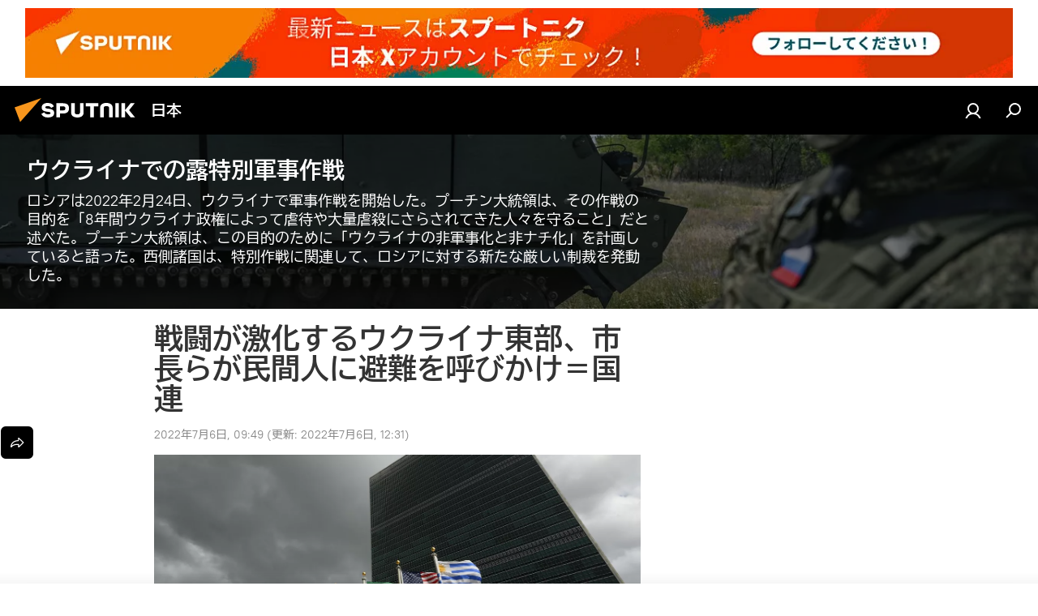

--- FILE ---
content_type: text/html; charset=utf-8
request_url: https://sputniknews.jp/20220706/11856471.html
body_size: 25053
content:
<!DOCTYPE html><html lang="jp" data-lang="jpn" data-charset="" dir="ltr"><head prefix="og: http://ogp.me/ns# fb: http://ogp.me/ns/fb# article: http://ogp.me/ns/article#"><title>戦闘が激化するウクライナ東部、市長らが民間人に避難を呼びかけ＝国連 - 2022年7月6日, Sputnik 日本</title><meta name="description" content="ウクライナ東部ドネツク州のスラビャンスク市、及びクラマトスルク市の市長らは住人に対し、町を離れ、別の場所で避難生活を送るよう呼びかけている。国連のステファン・ドゥジャリク事務総長報道官がブリーフィングで表明した。 2022年7月6日, Sputnik 日本"><meta name="keywords" content="ロシア, 国連"><meta http-equiv="X-UA-Compatible" content="IE=edge,chrome=1"><meta http-equiv="Content-Type" content="text/html; charset=utf-8"><meta name="robots" content="index, follow, max-image-preview:large"><meta name="viewport" content="width=device-width, initial-scale=1.0, maximum-scale=1.0, user-scalable=yes"><meta name="HandheldFriendly" content="true"><meta name="MobileOptimzied" content="width"><meta name="referrer" content="always"><meta name="format-detection" content="telephone=no"><meta name="format-detection" content="address=no"><link rel="alternate" type="application/rss+xml" href="https://sputniknews.jp/export/rss2/archive/index.xml"><link rel="canonical" href="https://sputniknews.jp/20220706/11856471.html"><link rel="preload" as="image" href="https://cdn1.img.sputniknews.jp/img/700/61/7006116_0:393:2943:2048_1920x0_80_0_0_d23e57c5342a59c1b12dbbb1c02e14cd.jpg.webp" imagesrcset="https://cdn1.img.sputniknews.jp/img/700/61/7006116_0:393:2943:2048_640x0_80_0_0_552012001bcb06c9c25632de9fba3bc7.jpg.webp 640w,https://cdn1.img.sputniknews.jp/img/700/61/7006116_0:393:2943:2048_1280x0_80_0_0_63cb113443ccc72219167f9e81974b56.jpg.webp 1280w,https://cdn1.img.sputniknews.jp/img/700/61/7006116_0:393:2943:2048_1920x0_80_0_0_d23e57c5342a59c1b12dbbb1c02e14cd.jpg.webp 1920w"><link rel="preconnect" href="https://cdn1.img.sputniknews.jp/images/"><link rel="dns-prefetch" href="https://cdn1.img.sputniknews.jp/images/"><link rel="alternate" hreflang="jp" href="https://sputniknews.jp/20220706/11856471.html"><link rel="alternate" hreflang="x-default" href="https://sputniknews.jp/20220706/11856471.html"><link rel="apple-touch-icon" sizes="57x57" href="https://cdn1.img.sputniknews.jp/i/favicon/favicon-57x57.png"><link rel="apple-touch-icon" sizes="60x60" href="https://cdn1.img.sputniknews.jp/i/favicon/favicon-60x60.png"><link rel="apple-touch-icon" sizes="72x72" href="https://cdn1.img.sputniknews.jp/i/favicon/favicon-72x72.png"><link rel="apple-touch-icon" sizes="76x76" href="https://cdn1.img.sputniknews.jp/i/favicon/favicon-76x76.png"><link rel="apple-touch-icon" sizes="114x114" href="https://cdn1.img.sputniknews.jp/i/favicon/favicon-114x114.png"><link rel="apple-touch-icon" sizes="120x120" href="https://cdn1.img.sputniknews.jp/i/favicon/favicon-120x120.png"><link rel="apple-touch-icon" sizes="144x144" href="https://cdn1.img.sputniknews.jp/i/favicon/favicon-144x144.png"><link rel="apple-touch-icon" sizes="152x152" href="https://cdn1.img.sputniknews.jp/i/favicon/favicon-152x152.png"><link rel="apple-touch-icon" sizes="180x180" href="https://cdn1.img.sputniknews.jp/i/favicon/favicon-180x180.png"><link rel="icon" type="image/png" sizes="192x192" href="https://cdn1.img.sputniknews.jp/i/favicon/favicon-192x192.png"><link rel="icon" type="image/png" sizes="32x32" href="https://cdn1.img.sputniknews.jp/i/favicon/favicon-32x32.png"><link rel="icon" type="image/png" sizes="96x96" href="https://cdn1.img.sputniknews.jp/i/favicon/favicon-96x96.png"><link rel="icon" type="image/png" sizes="16x16" href="https://cdn1.img.sputniknews.jp/i/favicon/favicon-16x16.png"><link rel="manifest" href="/project_data/manifest.json?4"><meta name="msapplication-TileColor" content="#F4F4F4"><meta name="msapplication-TileImage" content="https://cdn1.img.sputniknews.jp/i/favicon/favicon-144x144.png"><meta name="theme-color" content="#F4F4F4"><link rel="shortcut icon" href="https://cdn1.img.sputniknews.jp/i/favicon/favicon.ico"><meta property="fb:app_id" content="1469313653366716"><meta property="fb:pages" content="317429654959315"><meta name="analytics:lang" content="jpn"><meta name="analytics:title" content="戦闘が激化するウクライナ東部、市長らが民間人に避難を呼びかけ＝国連 - 2022年7月6日, Sputnik 日本"><meta name="analytics:keyw" content="ukraine-crisis-2022, russia, organization_un"><meta name="analytics:rubric" content=""><meta name="analytics:tags" content="ウクライナでの露特別軍事作戦, ロシア, 国連"><meta name="analytics:site_domain" content="sputniknews.jp"><meta name="analytics:article_id" content="11856471"><meta name="analytics:url" content="https://sputniknews.jp/20220706/11856471.html"><meta name="analytics:p_ts" content="1657068540"><meta name="analytics:author" content="Sputnik 日本"><meta name="analytics:isscroll" content="0"><meta property="og:url" content="https://sputniknews.jp/20220706/11856471.html"><meta property="og:title" content="戦闘が激化するウクライナ東部、市長らが民間人に避難を呼びかけ＝国連"><meta property="og:description" content="ウクライナ東部ドネツク州のスラビャンスク市、及びクラマトスルク市の市長らは住人に対し、町を離れ、別の場所で避難生活を送るよう呼びかけている。国連のステファン・ドゥジャリク事務総長報道官がブリーフィングで表明した。"><meta property="og:type" content="article"><meta property="og:site_name" content="Sputnik 日本"><meta property="og:locale" content="jp_JP"><meta property="og:image" content="https://cdn1.img.sputniknews.jp/images/sharing/article/jpn/11856471.jpg?70060671657078299"><meta property="og:image:width" content="2072"><meta name="relap-image" content="https://cdn1.img.sputniknews.jp/img/700/61/7006116_0:393:2943:2048_2072x0_80_0_0_83950c698517745998f7fc6dc3d498d9.jpg.webp"><meta name="twitter:card" content="summary_large_image"><meta name="twitter:image" content="https://cdn1.img.sputniknews.jp/images/sharing/article/jpn/11856471.jpg?70060671657078299"><meta property="article:published_time" content="20220706T0949+0900"><meta property="article:modified_time" content="20220706T1231+0900"><meta property="article:author" content="Sputnik 日本"><link rel="author" href="https://sputniknews.jp"><meta property="article:section" content="ニュース"><meta property="article:tag" content="ロシア"><meta property="article:tag" content="国連"><meta name="relap-entity-id" content="11856471"><meta property="fb:pages" content="317429654959315"><link rel="amphtml" href="https://sputniknews.jp/amp/20220706/11856471.html"><link rel="preload" as="style" onload="this.onload=null;this.rel='stylesheet'" type="text/css" href="https://cdn1.img.sputniknews.jp/css/libs/fonts.min.css?911eb65935"><link rel="preload" as="style" onload="this.onload=null;this.rel='stylesheet'" type="text/css" href="https://cdn1.img.sputniknews.jp/css/libs/fonts_jp.min.css?95e34efec"><link rel="stylesheet" type="text/css" href="https://cdn1.img.sputniknews.jp/css/common.min.css?9149894256"><link rel="stylesheet" type="text/css" href="https://cdn1.img.sputniknews.jp/css/article.min.css?913fe17605"><script src="https://cdn1.img.sputniknews.jp/min/js/dist/head.js?9c9052ef3"></script><script data-iub-purposes="1">var _paq = _paq || []; (function() {var stackDomain = window.location.hostname.split('.').reverse();var domain = stackDomain[1] + '.' + stackDomain[0];_paq.push(['setCDNMask', new RegExp('cdn(\\w+).img.'+domain)]); _paq.push(['setSiteId', 'sputnik_jp']); _paq.push(['trackPageView']); _paq.push(['enableLinkTracking']); var d=document, g=d.createElement('script'), s=d.getElementsByTagName('script')[0]; g.type='text/javascript'; g.defer=true; g.async=true; g.src='//a.sputniknews.com/js/sputnik.js'; s.parentNode.insertBefore(g,s); } )();</script><script type="text/javascript" src="https://cdn1.img.sputniknews.jp/min/js/libs/banners/adfx.loader.bind.js?98d724fe2"></script><script>
                (window.yaContextCb = window.yaContextCb || []).push(() => {
                    replaceOriginalAdFoxMethods();
                    window.Ya.adfoxCode.hbCallbacks = window.Ya.adfoxCode.hbCallbacks || [];
                })
            </script><!--В <head> сайта один раз добавьте код загрузчика-->
<script>window.yaContextCb = window.yaContextCb || []</script>
<script src="https://yandex.ru/ads/system/context.js" async></script>
<script>var endlessScrollFirst = 11856471; var endlessScrollUrl = '/services/article/infinity/'; var endlessScrollAlgorithm = ''; var endlessScrollQueue = [22024866,22015171,22012697,22019166,22009243,22009143,22025955,22025575,22025322,22024866,22024653,22024440,22024227,22024014,22023800];</script><script>var endlessScrollFirst = 11856471; var endlessScrollUrl = '/services/article/infinity/'; var endlessScrollAlgorithm = ''; var endlessScrollQueue = [22024866,22015171,22012697,22019166,22009243,22009143,22025955,22025575,22025322,22024866,22024653,22024440,22024227,22024014,22023800];</script></head><body id="body" data-ab="c" data-emoji="1" class="site_jp m-page-article ">
            
                <!-- Yandex.Metrika counter -->
                <script type="text/javascript" >
                   (function(m,e,t,r,i,k,a){m[i]=m[i]||function(){(m[i].a=m[i].a||[]).push(arguments)};
                   m[i].l=1*new Date();k=e.createElement(t),a=e.getElementsByTagName(t)[0],k.async=1,k.src=r,a.parentNode.insertBefore(k,a)})
                   (window, document, "script", "https://mc.yandex.ru/metrika/tag.js", "ym");

                   ym(29173540, "init", {
                        clickmap:true,
                        trackLinks:true,
                        accurateTrackBounce:true
                   });
                </script>
                <noscript><div><img src="https://mc.yandex.ru/watch/29173540" style="position:absolute; left:-9999px;" alt="" /></div></noscript>
                <!-- /Yandex.Metrika counter -->
            
        <div class="schema_org" itemscope="itemscope" itemtype="https://schema.org/WebSite"><meta itemprop="name" content="Sputnik 日本"><meta itemprop="alternateName" content="Sputnik 日本"><meta itemprop="description" content="スプートニク日本のニュースサイト。政治、経済、国際、社会、スポーツ、エンタメ、科学技術、災害情報などの速報記事と解説記事を掲載しています。"><a itemprop="url" href="https://sputniknews.jp" title="Sputnik 日本"> </a><meta itemprop="image" content="https://sputniknews.jp/i/logo/logo.png"></div><ul class="schema_org" itemscope="itemscope" itemtype="http://schema.org/BreadcrumbList"><li itemprop="itemListElement" itemscope="itemscope" itemtype="http://schema.org/ListItem"><meta itemprop="name" content="Sputnik 日本"><meta itemprop="position" content="1"><meta itemprop="item" content="https://sputniknews.jp"><a itemprop="url" href="https://sputniknews.jp" title="Sputnik 日本"> </a></li><li itemprop="itemListElement" itemscope="itemscope" itemtype="http://schema.org/ListItem"><meta itemprop="name" content="ニュース"><meta itemprop="position" content="2"><meta itemprop="item" content="https://sputniknews.jp/20220706/"><a itemprop="url" href="https://sputniknews.jp/20220706/" title="ニュース"> </a></li><li itemprop="itemListElement" itemscope="itemscope" itemtype="http://schema.org/ListItem"><meta itemprop="name" content="戦闘が激化するウクライナ東部、市長らが民間人に避難を呼びかけ＝国連"><meta itemprop="position" content="3"><meta itemprop="item" content="https://sputniknews.jp/20220706/11856471.html"><a itemprop="url" href="https://sputniknews.jp/20220706/11856471.html" title="戦闘が激化するウクライナ東部、市長らが民間人に避難を呼びかけ＝国連"> </a></li></ul><div class="container"><div class="banner m-before-header m-article-desktop" data-position="article_desktop_header" data-infinity="1"><aside class="banner__content"><!--AdFox START-->
<!--riaru-->
<!--Площадка: jp.sputniknews.com / * / *-->
<!--Тип баннера: 100%x-->
<!--Расположение: 25020-->
<div id="adfox_170255498280873068"></div>
<script>
    window.yaContextCb.push(()=>{
        Ya.adfoxCode.create({
            ownerId: 249922,
            containerId: 'adfox_170255498280873068',
            params: {
                pp: 'dxvc',
                ps: 'ckau',
                p2: 'fluh',
                puid1: '',
                puid2: '',
                puid3: '',
                puid4: 'ukraine-crisis-2022:russia:organization_un',
                puid5: '',
                puid6: ''
            }
        })
    })
</script>
</aside></div><div class="banner m-before-header m-article-mobile" data-position="article_mobile_header" data-infinity="1"><aside class="banner__content"><!--AdFox START-->
<!--riaru-->
<!--Площадка: jp.sputniknews.com / * / *-->
<!--Тип баннера: 100%x-->
<!--Расположение: 25200-->
<div id="adfox_170255509997153643"></div>
<script>
    window.yaContextCb.push(()=>{
        Ya.adfoxCode.create({
            ownerId: 249922,
            containerId: 'adfox_170255509997153643',
            params: {
                pp: 'dxvd',
                ps: 'ckau',
                p2: 'fluh',
                puid1: '',
                puid2: '',
                puid3: '',
                puid4: 'ukraine-crisis-2022:russia:organization_un',
                puid5: '',
                puid6: ''
            }
        })
    })
</script>
</aside></div></div><div class="page" id="page"><div id="alerts"><script type="text/template" id="alertAfterRegisterTemplate">
                    
                        <div class="auth-alert m-hidden" id="alertAfterRegister">
                            <div class="auth-alert__text">
                                <%- data.success_title %> <br />
                                <%- data.success_email_1 %>
                                <span class="m-email"></span>
                                <%- data.success_email_2 %>
                            </div>
                            <div class="auth-alert__btn">
                                <button class="form__btn m-min m-black confirmEmail">
                                    <%- data.send %>
                                </button>
                            </div>
                        </div>
                    
                </script><script type="text/template" id="alertAfterRegisterNotifyTemplate">
                    
                        <div class="auth-alert" id="alertAfterRegisterNotify">
                            <div class="auth-alert__text">
                                <%- data.golink_1 %>
                                <span class="m-email">
                                    <%- user.mail %>
                                </span>
                                <%- data.golink_2 %>
                            </div>
                            <% if (user.registerConfirmCount <= 2 ) {%>
                                <div class="auth-alert__btn">
                                    <button class="form__btn m-min m-black confirmEmail">
                                        <%- data.send %>
                                    </button>
                                </div>
                            <% } %>
                        </div>
                    
                </script></div><div class="anchor" id="anchor"><div class="header " id="header"><div class="m-relative"><div class="container m-header"><div class="header__wrap"><div class="header__name"><div class="header__logo"><a href="/" title="Sputnik 日本"><svg xmlns="http://www.w3.org/2000/svg" width="176" height="44" viewBox="0 0 176 44" fill="none"><path class="chunk_1" fill-rule="evenodd" clip-rule="evenodd" d="M45.8073 18.3817C45.8073 19.5397 47.1661 19.8409 49.3281 20.0417C54.1074 20.4946 56.8251 21.9539 56.8461 25.3743C56.8461 28.7457 54.2802 30.9568 48.9989 30.9568C44.773 30.9568 42.1067 29.1496 41 26.5814L44.4695 24.5688C45.3754 25.9277 46.5334 27.0343 49.4005 27.0343C51.3127 27.0343 52.319 26.4296 52.319 25.5751C52.319 24.5665 51.6139 24.2163 48.3942 23.866C43.7037 23.3617 41.3899 22.0029 41.3899 18.5824C41.3899 15.9675 43.3511 13 48.9359 13C52.9611 13 55.6274 14.8095 56.4305 17.1746L53.1105 19.1358C53.0877 19.1012 53.0646 19.0657 53.041 19.0295C52.4828 18.1733 51.6672 16.9224 48.6744 16.9224C46.914 16.9224 45.8073 17.4758 45.8073 18.3817ZM67.4834 13.3526H59.5918V30.707H64.0279V26.0794H67.4484C72.1179 26.0794 75.0948 24.319 75.0948 19.6401C75.0854 15.3138 72.6199 13.3526 67.4834 13.3526ZM67.4834 22.206H64.0186V17.226H67.4834C69.8975 17.226 70.654 18.0291 70.654 19.6891C70.6587 21.6527 69.6524 22.206 67.4834 22.206ZM88.6994 24.7206C88.6994 26.2289 87.4924 27.0857 85.3794 27.0857C83.3178 27.0857 82.1597 26.2289 82.1597 24.7206V13.3526H77.7236V25.0264C77.7236 28.6477 80.7425 30.9615 85.4704 30.9615C89.9999 30.9615 93.1168 28.8601 93.1168 25.0264V13.3526H88.6808L88.6994 24.7206ZM136.583 13.3526H132.159V30.7023H136.583V13.3526ZM156.097 13.3526L149.215 21.9235L156.45 30.707H151.066L144.276 22.4559V30.707H139.85V13.3526H144.276V21.8021L151.066 13.3526H156.097ZM95.6874 17.226H101.221V30.707H105.648V17.226H111.181V13.3526H95.6874V17.226ZM113.49 18.7342C113.49 15.2134 116.458 13 121.085 13C125.715 13 128.888 15.0616 128.902 18.7342V30.707H124.466V18.935C124.466 17.6789 123.259 16.8734 121.146 16.8734C119.094 16.8734 117.926 17.6789 117.926 18.935V30.707H113.49V18.7342Z" fill="white"></path><path class="chunk_2" d="M41 7L14.8979 36.5862L8 18.431L41 7Z" fill="#F8961D"></path></svg></a></div><div class="header__project"><span class="header__project-title">日本</span></div></div><div class="header__controls" data-nosnippet=""><div class="share m-header" data-id="11856471" data-url="https://sputniknews.jp/20220706/11856471.html" data-title="戦闘が激化するウクライナ東部、市長らが民間人に避難を呼びかけ＝国連"></div><div class="header__menu"><a href="#" class="header__menu-item m-login" title="サイトへログイン" data-modal-open="authorization"><svg class="svg-icon"><use xmlns:xlink="http://www.w3.org/1999/xlink" xlink:href="/i/sprites/package/inline.svg?63#login"></use></svg></a><span class="header__menu-item" data-modal-open="search"><svg class="svg-icon"><use xmlns:xlink="http://www.w3.org/1999/xlink" xlink:href="/i/sprites/package/inline.svg?63#search"></use></svg></span></div></div></div></div></div></div></div><script>var GLOBAL = GLOBAL || {}; GLOBAL.translate = {}; GLOBAL.rtl = 0; GLOBAL.lang = "jpn"; GLOBAL.design = "jp"; GLOBAL.charset = ""; GLOBAL.project = "sputnik_jp"; GLOBAL.htmlCache = 1; GLOBAL.translate.search = {}; GLOBAL.translate.search.notFound = "該当なし"; GLOBAL.translate.search.stringLenght = "検索ワードの追加"; GLOBAL.www = "https://sputniknews.jp"; GLOBAL.seo = {}; GLOBAL.seo.title = ""; GLOBAL.seo.keywords = ""; GLOBAL.seo.description = ""; GLOBAL.sock = {}; GLOBAL.sock.server = "https://cm.sputniknews.com/chat"; GLOBAL.sock.lang = "jpn"; GLOBAL.sock.project = "sputnik_jp"; GLOBAL.social = {}; GLOBAL.social.fbID = "1469313653366716"; GLOBAL.share = [ { name: 'line', mobile: false },{ name: 'twitter', mobile: false },{ name: 'hatena', mobile: false },{ name: 'telegram', mobile: false },{ name: 'whatsapp', mobile: false },{ name: 'messenger', mobile: true },{ name: 'viber', mobile: true } ]; GLOBAL.csrf_token = ''; GLOBAL.search = {}; GLOBAL.auth = {}; GLOBAL.auth.status = 'error'; GLOBAL.auth.provider = ''; GLOBAL.auth.twitter = '/id/twitter/request/'; GLOBAL.auth.facebook = '/id/facebook/request/'; GLOBAL.auth.vkontakte = '/id/vkontakte/request/'; GLOBAL.auth.google = '/id/google/request/'; GLOBAL.auth.ok = '/id/ok/request/'; GLOBAL.auth.apple = '/id/apple/request/'; GLOBAL.auth.moderator = ''; GLOBAL.user = {}; GLOBAL.user.id = ""; GLOBAL.user.emailActive = ""; GLOBAL.user.registerConfirmCount = 0; GLOBAL.article = GLOBAL.article || {}; GLOBAL.article.id = 11856471; GLOBAL.article.chat_expired = !!1; GLOBAL.chat = GLOBAL.chat || {}; GLOBAL.locale = {"convertDate":{"yesterday":"\u6628\u65e5","hours":{"nominative":"%{s}","genitive":"%{s}"},"minutes":{"nominative":"%{s}","genitive":"%{s}"}},"id":{"is_id":"1","errors":{"email":"E\u30e1\u30fc\u30eb\u306e\u5165\u529b","password":"\u30d1\u30b9\u30ef\u30fc\u30c9\u306e\u5165\u529b","wrong":"\u30ed\u30b0\u30a4\u30f3\u540d\u307e\u305f\u306f\u30d1\u30b9\u30ef\u30fc\u30c9\u306e\u9593\u9055\u3044","wrongpassword":"\u30d1\u30b9\u30ef\u30fc\u30c9\u306e\u9593\u9055\u3044","wronglogin":"\u30e1\u30fc\u30eb\u30a2\u30c9\u30ec\u30b9\u3092\u78ba\u8a8d\u3057\u3066\u304f\u3060\u3055\u3044","emptylogin":"\u30e6\u30fc\u30b6\u30fc\u540d\u304c\u672a\u5165\u529b","wrongemail":"E\u30e1\u30fc\u30eb\u306e\u9593\u9055\u3044","passwordnotsimilar":"\u5165\u529b\u3055\u308c\u305f\u30d1\u30b9\u30ef\u30fc\u30c9\u304c\u6b63\u3057\u304f\u3042\u308a\u307e\u305b\u3093","wrongcode":"\u30b3\u30fc\u30c9\u304c\u6b63\u3057\u304f\u3042\u308a\u307e\u305b\u3093","wrongname":"\u540d\u524d\u304c\u7121\u52b9","send":"\u30e1\u30fc\u30eb\u304c\u9001\u4fe1\u3055\u308c\u307e\u3057\u305f\uff01","notsend":"\u30a8\u30e9\u30fc\uff01\u3000\u30e1\u30fc\u30eb\u304c\u9001\u308c\u307e\u305b\u3093","anothersoc":"\u4ed6\u306e\u30bd\u30fc\u30b7\u30e3\u30eb\u30a2\u30ab\u30a6\u30f3\u30c8\u304c\u3053\u306e\u30d7\u30ed\u30d5\u30a3\u30fc\u30eb\u306b\u30ea\u30f3\u30af\u3055\u308c\u3066\u3044\u307e\u3059","acclink":"\u30a2\u30ab\u30a6\u30f3\u30c8\u306e\u30ea\u30f3\u30af\u304c\u6210\u529f\uff01","emailexist":"\u3053\u306e\u30e1\u30fc\u30eb\u30a2\u30c9\u30ec\u30b9\u306e\u30e6\u30fc\u30b6\u30fc\u306f\u3059\u3067\u306b\u5b58\u5728\u3057\u307e\u3059","emailnotexist":"\u30a8\u30e9\u30fc\uff01\u3000\u3053\u306e\u30e1\u30fc\u30eb\u30a2\u30c9\u30ec\u30b9\u306e\u30e6\u30fc\u30b6\u30fc\u306f\u5b58\u5728\u3057\u307e\u305b\u3093","recoveryerror":"\u30d1\u30b9\u30ef\u30fc\u30c9\u306e\u5fa9\u5143\u30a8\u30e9\u30fc\uff01\u3082\u3046\u4e00\u5ea6\u304a\u8a66\u3057\u4e0b\u3055\u3044\uff01","alreadyactive":"\u30e6\u30fc\u30b6\u30fc\u306f\u3059\u3067\u306b\u30a2\u30af\u30c6\u30a3\u30d9\u30fc\u30c8\u6e08","autherror":"\u30ed\u30b0\u30a4\u30f3\u306e\u30a8\u30e9\u30fc\uff01\u3000\u3057\u3070\u3089\u304f\u305f\u3063\u3066\u304b\u3089\u518d\u5ea6\u304a\u8a66\u3057\u3044\u305f\u3060\u304f\u304b\u3001\u30c6\u30af\u30cb\u30ab\u30eb\u30b5\u30fc\u30d3\u30b9\u306b\u304a\u554f\u3044\u5408\u308f\u305b\u304f\u3060\u3055\u3044","codeerror":"\u767b\u9332\u78ba\u8a8d\u30b3\u30fc\u30c9\u306e\u4f5c\u6210\u30a8\u30e9\u30fc\u3002\u3057\u3070\u3089\u304f\u305f\u3063\u3066\u304b\u3089\u518d\u5ea6\u304a\u8a66\u3057\u3044\u305f\u3060\u304f\u304b\u3001\u30c6\u30af\u30cb\u30ab\u30eb\u30b5\u30dd\u30fc\u30c8\u306b\u304a\u554f\u3044\u5408\u308f\u305b\u304f\u3060\u3055\u3044","global":"\u30a8\u30e9\u30fc\u767a\u751f\u3002\u3057\u3070\u3089\u304f\u305f\u3063\u3066\u304b\u3089\u518d\u5ea6\u304a\u8a66\u3057\u3044\u305f\u3060\u304f\u304b\u3001\u30c6\u30af\u30cb\u30ab\u30eb\u30b5\u30dd\u30fc\u30c8\u306b\u304a\u554f\u3044\u5408\u308f\u305b\u304f\u3060\u3055\u3044","registeremail":[],"linkprofile":[],"confirm":[],"block":[],"del":[],"confirmation":[],"linkDeleted":"link deleted"},"links":{"login":"\u8a8d\u8a3c","register":"\u767b\u9332","forgotpassword":"\u30d1\u30b9\u30ef\u30fc\u30c9\u306e\u66f4\u65b0","privacy":"\u30d7\u30e9\u30a4\u30d0\u30b7\u30fc\u30dd\u30ea\u30b7\u30fc"},"auth":{"title":"\u30b5\u30a4\u30c8\u3078\u30ed\u30b0\u30a4\u30f3","email":"\u30e1\u30fc\u30eb","password":"\u30d1\u30b9\u30ef\u30fc\u30c9","login":"\u30ed\u30b0\u30a4\u30f3","recovery":"\u30d1\u30b9\u30ef\u30fc\u30c9\u306e\u5fa9\u5143","registration":"\u767b\u9332","social":{"title":"\u30ed\u30b0\u30a4\u30f3\u306e\u4ed6\u306e\u65b9\u6cd5","comment":[],"vk":"VK","ok":"Odnoklassniki","google":"Google","apple":"Apple"}},"confirm_no":{"title":"\u30ea\u30f3\u30af\u306e\u6709\u52b9\u671f\u9650\u5207\u308c","send":"\u30e1\u30fc\u30b9\u518d\u9001\u4fe1","back":"\u623b\u308b"},"login":{"title":"\u8a31\u53ef","email":"E\u30e1\u30fc\u30eb","password":"\u30d1\u30b9\u30ef\u30fc\u30c9","remember":"\u79c1\u3092\u8a18\u61b6\u3059\u308b","signin":"\u30ed\u30b0\u30a4\u30f3","social":{"label":"\u30ed\u30b0\u30a4\u30f3\u306e\u4ed6\u306e\u65b9\u6cd5:","anotheruserlink":"\u4ed6\u306e\u30bd\u30fc\u30b7\u30e3\u30eb\u30a2\u30ab\u30a6\u30f3\u30c8\u304c\u3053\u306e\u30d7\u30ed\u30d5\u30a3\u30fc\u30eb\u306b\u30ea\u30f3\u30af\u3055\u308c\u3066\u3044\u307e\u3059"}},"register":{"title":"\u767b\u9332","email":"\u30e1\u30fc\u30eb","password":"\u30d1\u30b9\u30ef\u30fc\u30c9","button":"\u767b\u9332\u3059\u308b","confirm":"\u30d1\u30b9\u30ef\u30fc\u30c9\u306e\u78ba\u8a8d","captcha":"\u753b\u50cf\u306e\u6587\u5b57\u3092\u5165\u529b\u3057\u3066\u304f\u3060\u3055\u3044","requirements":"\u3059\u3079\u3066\u306e\u9805\u76ee\u306e\u8a18\u5165\u304c\u5fc5\u9808\u3067\u3059","password_length":"\u6570\u5b571\u3064\u3092\u542b\u30809\u6587\u5b57\u4ee5\u4e0a","success":[],"confirmemail":"\u7d9a\u884c\u3059\u308b\u305f\u3081\u8cb4\u65b9\u306e\u30e1\u30fc\u30eb\u30a2\u30c9\u30ec\u30b9\u3092\u78ba\u8a8d\u3057\u3066\u304f\u3060\u3055\u3044","confirm_personal":[],"login":"\u30e6\u30fc\u30b6\u30fc\u8a8d\u8a3c\u3068\u30d1\u30b9\u30ef\u30fc\u30c9\u3067\u30ed\u30b0\u30a4\u30f3","social":{"title":"\u30ed\u30b0\u30a4\u30f3\u306e\u4ed6\u306e\u65b9\u6cd5","comment":[],"vk":"VK","ok":"Odnoklassniki","google":"Google","apple":"Apple"}},"register_social":{"title":"\u767b\u9332","email":"\u30e1\u30fc\u30eb","registration":"\u767b\u9332\u3059\u308b","confirm_personal":[],"back":"\u623b\u308b"},"register_user":{"title":"\u8cb4\u65b9\u306e\u30c7\u30fc\u30bf","name":"\u540d\u524d","lastname":"\u59d3","loadphoto":[],"photo":"\u5199\u771f\u306e\u9078\u629e","save":"\u4fdd\u5b58"},"recovery_password":{"title":"\u30d1\u30b9\u30ef\u30fc\u30c9\u306e\u5fa9\u5143","email":"\u30e1\u30fc\u30eb","next":"\u7d9a\u3051\u308b","new_password":"\u65b0\u3057\u3044\u30d1\u30b9\u30ef\u30fc\u30c9","confirm_password":"\u30d1\u30b9\u30ef\u30fc\u30c9\u3092\u78ba\u8a8d","back":"\u623b\u308b","send":"\u30d1\u30b9\u30ef\u30fc\u30c9\u5fa9\u5143\u7528\u306e\u30ea\u30f3\u30af\u3092\u30a2\u30c9\u30ec\u30b9\u306b\u9001\u4fe1","done":"\u5b8c\u4e86","change_and_login":"\u30d1\u30b9\u30ef\u30fc\u30c9\u306e\u5909\u66f4\u3068\u30ed\u30b0\u30a4\u30f3"},"deleteaccount":{"title":"sputniknews.jp\u304b\u3089\u30d7\u30ed\u30d5\u30a3\u30fc\u30eb\u3092\u524a\u9664","body":"\u672c\u5f53\u306b\u30d7\u30ed\u30d5\u30a3\u30fc\u30eb\u3092\u524a\u9664\u3057\u307e\u3059\u304b\uff1f","success":[],"action":"\u30a2\u30ab\u30a6\u30f3\u30c8\u524a\u9664"},"passwordrecovery":{"title":"\u30d1\u30b9\u30ef\u30fc\u30c9\u306e\u5fa9\u5143","password":"\u65b0\u3057\u3044\u30d1\u30b9\u30ef\u30fc\u30c9\u306e\u5165\u529b","confirm":"\u65b0\u3057\u3044\u30d1\u30b9\u30ef\u30fc\u30c9\u3092\u518d\u5165\u529b","email":"\uff25\u30e1\u30fc\u30eb","send":[],"success":[],"alert":"\n \u6307\u5b9a\u3055\u308c\u305f\u30a2\u30c9\u30ec\u30b9\u306b\u30e1\u30c3\u30bb\u30fc\u30b8\u304c\u9001\u4fe1\u3055\u308c\u307e\u3057\u305f\u3002\u30d1\u30b9\u30ef\u30fc\u30c9\u8a2d\u5b9a\u306e\u305f\u3081\u3001\u30e1\u30fc\u30eb\u306e\u30c6\u30ad\u30b9\u30c8\u306b\u6dfb\u4ed8\u3055\u308c\u305f\u30ea\u30f3\u30af\u3092\u30af\u30ea\u30c3\u30af\u3057\u3066\u304f\u3060\u3055\u3044\n "},"registerconfirm":{"success":"\u30a2\u30ab\u30a6\u30f3\u30c8\u4f5c\u6210\u7d42\u4e86\uff01","error":"\u767b\u9332\u78ba\u8a8d\u30a8\u30e9\u30fc\uff01\u3000\u3057\u3070\u3089\u304f\u305f\u3063\u3066\u304b\u3089\u518d\u5ea6\u304a\u8a66\u3057\u3044\u305f\u3060\u304f\u304b\u3001\u30c6\u30af\u30cb\u30ab\u30eb\u30b5\u30dd\u30fc\u30c8\u306b\u304a\u554f\u3044\u5408\u308f\u305b\u304f\u3060\u3055\u3044"},"restoreaccount":{"title":"\u30a2\u30ab\u30a6\u30f3\u30c8\u306e\u5fa9\u5143","confirm":"\u8cb4\u65b9\u306e\u30a2\u30ab\u30a6\u30f3\u30c8\u3092\u5fa9\u5143\u3057\u307e\u3059\u304b\uff1f","error":"\u30a8\u30e9\u30fc\uff01\u3000\u30a2\u30ab\u30a6\u30f3\u30c8\u304c\u5fa9\u5143\u3067\u304d\u307e\u305b\u3093","success":"\u8cb4\u65b9\u306e\u30a2\u30ab\u30a6\u30f3\u30c8\u306f\u5fa9\u5143\u3055\u308c\u307e\u3057\u305f"},"localaccount":{"exist":"\u30a2\u30ab\u30a6\u30f3\u30c8\u304c\u3042\u308a\u307e\u3059\u3000\u8cb4\u65b9\u306e\u30b5\u30a4\u30c8\u540d","notexist":"\u30a2\u30ab\u30a6\u30f3\u30c8\u304c\u3042\u308a\u307e\u305b\u3093\u3000\u8cb4\u65b9\u306e\u30b5\u30a4\u30c8\u540d","title":"\u767b\u9332","profile":"\u30a2\u30ab\u30a6\u30f3\u30c8\u304c\u3042\u308a\u307e\u3059\u304b\u3000\u8cb4\u65b9\u306e\u30b5\u30a4\u30c8\u540d\uff1f","hello":[]},"button":{"ok":"\u30aa\u30c3\u30b1\u30fc","yes":"\u306f\u3044","no":"\u3044\u3044\u3048","next":"\u6b21","close":"\u9589\u3058\u308b","profile":"\u30d1\u30fc\u30bd\u30ca\u30eb\u30ad\u30e3\u30d3\u30cd\u30c3\u30c8","recover":"\u66f4\u65b0","register":"\u767b\u9332","delete":"\u524a\u9664","subscribe":"\u8a2d\u5b9a"},"message":{"errors":{"empty":[],"notfound":[],"similar":[]}},"profile":{"title":"\u30c0\u30c3\u30b7\u30e5\u30dc\u30fc\u30c9","tabs":{"profile":"\u30d7\u30ed\u30d5\u30a3\u30fc\u30eb","notification":"\u901a\u77e5","newsletter":"\u30b5\u30d6\u30b9\u30af\u30ea\u30d7\u30b7\u30e7\u30f3","settings":"\u8a2d\u5b9a"},"uploadphoto":{"hover":"\u65b0\u3057\u3044\u5199\u771f\u306e\u30a4\u30f3\u30b9\u30c8\u30fc\u30eb\u307e\u305f\u306f\u3053\u306e\u30d5\u30a3\u30fc\u30eb\u30c9\u3078\u306e\u30c9\u30e9\u30c3\u30b0","hover_mobile":"\u65b0\u3057\u3044\u5199\u771f\u306e\u30a4\u30f3\u30b9\u30c8\u30fc\u30eb\u307e\u305f\u306f\u3053\u306e\u30d5\u30a3\u30fc\u30eb\u30c9\u3078\u306e\u30c9\u30e9\u30c3\u30b0"},"edit":{"firstname":"\u540d\u524d","lastname":"\u59d3","change":"\u5909\u66f4","save":"\u4fdd\u5b58"},"logout":"\u30ed\u30b0\u30a2\u30a6\u30c8","unblock":"\u30d6\u30ed\u30c3\u30af\u89e3\u9664","block":"\u30d6\u30ed\u30c3\u30af","auth":"\u8a8d\u8a3c","wrongname":"\u540d\u524d\u304c\u7121\u52b9","send_link":"\u30ea\u30f3\u30af\u306e\u9001\u4fe1","pass_change_title":"\u6307\u5b9a\u306eE\u30e1\u30fc\u30eb\u30a2\u30c9\u30ec\u30b9\u306e\u30e6\u30fc\u30b6\u30fc\u304c\u4e0d\u5728"},"notification":{"title":"\u901a\u77e5","email":"\u30e1\u30fc\u30eb\u3067","site":"\u30b5\u30a4\u30c8\u3067","now":"\u3059\u3050\u306b","onetime":"1\u65e5\u306b1\u56de","answer":"\u30c1\u30e3\u30c3\u30c8\u3067\u8fd4\u4fe1","just":"\u305f\u3063\u305f\u4eca"},"settings":{"email":"\u30e1\u30fc\u30eb","password":"\u30d1\u30b9\u30ef\u30fc\u30c9","new_password":"\u65b0\u3057\u3044\u30d1\u30b9\u30ef\u30fc\u30c9","new_password_again":"\u65b0\u3057\u3044\u30d1\u30b9\u30ef\u30fc\u30c9\u306e\u518d\u8a2d\u5b9a","password_length":"\u6570\u5b571\u3064\u3092\u542b\u30809\u6587\u5b57\u4ee5\u4e0a","password_changed":"\u8cb4\u65b9\u306e\u30d1\u30b9\u30ef\u30fc\u30c9\u304c\u5909\u66f4\u3055\u308c\u307e\u3057\u305f","accept":"\u78ba\u8a8d","social_title":"\u30bd\u30fc\u30b7\u30e3\u30eb\u30cd\u30c3\u30c8\u30ef\u30fc\u30af","social_show":"\u30d7\u30ed\u30d5\u30a3\u30fc\u30eb\u306e\u8868\u793a","enable":"\u30aa\u30f3","disable":"\u30aa\u30d5","remove":"\u30aa\u30d5","remove_title":"\u672c\u5f53\u306b\u30d7\u30ed\u30d5\u30a3\u30fc\u30eb\u3092\u524a\u9664\u3057\u307e\u3059\u304b\uff1f","remove_cancel":"\u30ad\u30e3\u30f3\u30bb\u30eb","remove_accept":"\u524a\u9664","download_description":"You can download the personal data processed during the use of your personal account function\u0430l at any moment","download":"The file will download as an XML"},"social":{"title":"\uff33\uff2e\uff33\u306e\u30d7\u30ed\u30d5\u30a3\u30fc\u30eb"},"stat":{"reactions":{"nominative":"\u30ec\u30b9\u30dd\u30f3\u30b9","genitive_singular":"\u30ec\u30b9\u30dd\u30f3\u30b9","genitive_plural":"\u30ec\u30b9\u30dd\u30f3\u30b9"},"comments":{"nominative":"\u30b3\u30e1\u30f3\u30c8","genitive_singular":"\u30b3\u30e1\u30f3\u30c8","genitive_plural":"\u30b3\u30e1\u30f3\u30c8"},"year":{"nominative":"1\u5e74","genitive_singular":"1\u5e74\u306e","genitive_plural":"\u6570\u5e74"},"month":{"nominative":"1\u30f6\u6708","genitive_singular":"2\u304b\u30894\u30f6\u6708","genitive_plural":"5\u30f6\u6708\u4ee5\u4e0a"},"day":{"nominative":"1\u65e5","genitive_singular":"2\u304b\u30894\u65e5","genitive_plural":"5\u65e5\u4ee5\u4e0a"},"hour":{"nominative":"1\u6642\u9593","genitive_singular":"2\u304b\u30894\u6642\u9593","genitive_plural":"5\u6642\u9593\u4ee5\u4e0a"},"min":{"nominative":"1\u5206","genitive_singular":"2\u304b\u30894\u5206","genitive_plural":"5\u5206\u4ee5\u4e0a"},"on_site":" \u30b5\u30a4\u30c8\u3067","one_day":" \u30b5\u30a4\u30c8\u30671\u65e5"},"newsletter":{"title":"\u30e1\u30fc\u30eb\u914d\u4fe1\u306e\u7533\u8fbc","day":"\u6bce\u65e5","week":"\u6bce\u9031","special":"\u7279\u5225\u914d\u4fe1","no":"\u8cb4\u65b9\u306f\u307e\u3060\u30e1\u30fc\u30eb\u914d\u4fe1\u3092\u7533\u3057\u8fbc\u3093\u3067\u3044\u307e\u305b\u3093"},"public":{"block":"\u30d6\u30ed\u30c3\u30af\u3055\u308c\u305f\u30e6\u30fc\u30b6\u30fc","lastvisit":"\u6700\u7d42\u5c65\u6b74"}},"chat":{"report":"\u30af\u30ec\u30fc\u30e0","answer":"\u8fd4\u7b54","block":[],"return":"\uff1a\u3092\u901a\u3058\u3066\u8cb4\u65b9\u306f\u518d\u3073\u53c2\u52a0\u3059\u308b\u3053\u3068\u304c\u3067\u304d\u307e\u3059","feedback":[],"closed":"\u8a0e\u8b70\u306f\u7d42\u4e86\u3057\u307e\u3057\u305f\u3002\u6295\u66f8\u516c\u958b\u5f8c24\u6642\u9593\u306f\u30c7\u30a3\u30b9\u30ab\u30c3\u30b7\u30e7\u30f3\u306b\u53c2\u52a0\u3067\u304d\u307e\u3059","auth":[],"message":"\u30e1\u30c3\u30bb\u30fc\u30b8...","moderation":{"hide":"\u30b3\u30e1\u30f3\u30c8\u3092\u975e\u516c\u958b","show":"\u30b3\u30e1\u30f3\u30c8\u3092\u516c\u958b","block":"\u30e6\u30fc\u30b6\u30fc\u3092\u30d6\u30ed\u30c3\u30af","unblock":"\u30e6\u30fc\u30b6\u30fc\u306e\u30d6\u30ed\u30c3\u30af\u3092\u89e3\u9664","hideall":"\u3053\u306e\u30e6\u30fc\u30b6\u30fc\u306e\u3059\u3079\u3066\u306e\u30b3\u30e1\u30f3\u30c8\u3092\u975e\u516c\u958b","showall":"\u3053\u306e\u30e6\u30fc\u30b6\u30fc\u306e\u3059\u3079\u3066\u306e\u30b3\u30e1\u30f3\u30c8\u3092\u516c\u958b","deselect":"\u9078\u629e\u306e\u89e3\u9664"},"external_link_title":"\u5916\u90e8\u30ea\u30f3\u30af\u3092\u691c\u7d22","external_link_title_body":[],"report_send":"\u30b5\u30a4\u30c8\u7ba1\u7406\u8005\u306b\u5411\u3051\u3089\u308c\u305f\u30b3\u30e1\u30f3\u30c8\u306b\u5bfe\u3059\u308b\u30af\u30ec\u30fc\u30e0","message_remove":"\u8457\u8005\u306b\u3088\u308b\u30e1\u30c3\u30bb\u30fc\u30b8\u306e\u524a\u9664","yesterday":"\u6628\u65e5","you_block":"\u3042\u306a\u305f\u306f\u3053\u306e\u6295\u7a3f\u8005\u306e\u30b3\u30e1\u30f3\u30c8\u3092\u30d6\u30ed\u30c3\u30af\u3057\u307e\u3057\u305f","unblock":"\u30d6\u30ed\u30c3\u30af\u3092\u89e3\u9664","blocked_users":"\u30d6\u30ed\u30c3\u30af\u3055\u308c\u305f\u6295\u7a3f\u8005"},"auth_alert":{"success_title":"\u767b\u9332\u304c\u5b8c\u4e86\uff01","success_email_1":[],"success_email_2":"\u306b\u9001\u3089\u308c\u305f\u30e1\u30fc\u30eb\u304b\u3089\u30ea\u30f3\u30af\u306b\u9032\u3093\u3067\u304f\u3060\u3055\u3044","send":"\u518d\u5ea6\u9001\u4fe1","golink_1":"\uff5e\u306b\u9001\u3089\u308c\u305f\u30e1\u30fc\u30eb\u304b\u3089\u30ea\u30f3\u30af\u306b\u9032\u3093\u3067\u304f\u3060\u3055\u3044 ","golink_2":[],"email":"E\u30e1\u30fc\u30eb","not_confirm":"\u672a\u627f\u8a8d","send_link":"\u30ea\u30f3\u30af\u3092\u9001\u4fe1"},"js_templates":{"unread":"\u672a\u8aad","you":"\u30e6\u30fc\u30b6\u30fc","author":"\u30b3\u30e1\u30f3\u30c8\u306e\u7b46\u8005","report":"\u30af\u30ec\u30fc\u30e0","reply":"\u8fd4\u7b54","block":"\u30d6\u30ed\u30c3\u30af","remove":"\u524a\u9664","closeall":"\u3059\u3079\u3066\u7d42\u4e86","notifications":"\u901a\u77e5","disable_twelve":"12\u6642\u9593\u306e\u7121\u52b9","new_message":"sputniknews.jp\u304b\u3089\u306e\u65b0\u3057\u3044\u30e1\u30c3\u30bb\u30fc\u30b8","acc_block":"\u8cb4\u65b9\u306e\u30a2\u30ab\u30a6\u30f3\u30c8\u306f\u30b5\u30a4\u30c8\u306e\u7ba1\u7406\u8005\u306b\u30d6\u30ed\u30c3\u30af\u3055\u308c\u307e\u3057\u305f","acc_unblock":"\u8cb4\u65b9\u306e\u30a2\u30ab\u30a6\u30f3\u30c8\u306f\u30b5\u30a4\u30c8\u306e\u7ba1\u7406\u8005\u306b\u30d6\u30ed\u30c3\u30af\u304c\u89e3\u9664\u3055\u308c\u307e\u3057\u305f","you_subscribe_1":"\u8cb4\u65b9\u306f\u30c6\u30fc\u30de ","you_subscribe_2":" \u3067\u30e1\u30fc\u30eb\u914d\u4fe1\u3092\u7533\u3057\u8fbc\u3093\u3067\u3044\u307e\u3059\u3002\u7533\u8fbc\u306e\u7ba1\u7406\u3092\u8cb4\u65b9\u306f\u30c0\u30c3\u30b7\u30e5\u30dc\u30fc\u30c9\u3067\u884c\u3046\u3053\u3068\u304c\u3067\u304d\u307e\u3059","you_received_warning_1":"\u8cb4\u65b9\u306f ","you_received_warning_2":"-\u0435\u306e\u8b66\u544a\u3092\u53d7\u3051\u307e\u3057\u305f\u3002\u4ed6\u306e\u53c2\u52a0\u8005\u3092\u5c0a\u91cd\u3057\u3001\u30b3\u30e1\u30f3\u30c8\u306e\u30eb\u30fc\u30eb\u3092\u9055\u53cd\u3057\u306a\u3044\u3067\u304f\u3060\u3055\u3044\u30023\u56de\u9055\u53cd\u3057\u305f\u5834\u5408\u3001\u8cb4\u65b9\u306f12\u6642\u9593\u30d6\u30ed\u30c3\u30af\u3055\u308c\u307e\u3059","block_time":"\u30d6\u30ed\u30c3\u30af\u306e\u671f\u9593\uff1a","hours":" \u6642\u9593","forever":"\u7121\u671f\u9650","feedback":"\u30b3\u30f3\u30bf\u30af\u30c8","my_subscriptions":"\u79c1\u306e\u30b5\u30d6\u30b9\u30af\u30ea\u30d7\u30b7\u30e7\u30f3","rules":"\u8cc7\u6599\u306b\u5bfe\u3059\u308b\u30b3\u30e1\u30f3\u30c8\u306e\u30eb\u30fc\u30eb","chat":"\u30c1\u30e3\u30c3\u30c8\uff1a","chat_new_messages":"\u30c1\u30e3\u30c3\u30c8\u306e\u65b0\u3057\u3044\u30e1\u30c3\u30bb\u30fc\u30b8","chat_moder_remove_1":"\u8cb4\u65b9\u306e\u30e1\u30c3\u30bb\u30fc\u30b8 ","chat_moder_remove_2":" \u306f\u7ba1\u7406\u8005\u306b\u524a\u9664\u3055\u308c\u307e\u3057\u305f","chat_close_time_1":"\u30c1\u30e3\u30c3\u30c8\u306b\u306f\u8ab0\u308212\u6642\u9593\u4ee5\u4e0a\u6295\u7a3f\u3057\u3066\u3044\u306a\u3044\u305f\u3081\u3001","chat_close_time_2":" \u6642\u9593\u5f8c\u306b\u7d42\u4e86\u3068\u306a\u308b\u3002","chat_new_emoji_1":"\u8cb4\u65b9\u306e\u30e1\u30c3\u30bb\u30fc\u30b8 ","chat_new_emoji_2":" \u306b\u5bfe\u3059\u308b\u65b0\u3057\u3044\u53cd\u97ff ","chat_message_reply_1":"\u8cb4\u65b9\u306e\u30b3\u30e1\u30f3\u30c8 ","chat_message_reply_2":" \u306b\u5bfe\u3059\u308b\u30e6\u30fc\u30b6\u30fc\u306e\u56de\u7b54","chat_verify_message":"\n \u3042\u308a\u304c\u3068\u3046\u3054\u3056\u3044\u307e\u3059\uff01 \u30e1\u30c3\u30bb\u30fc\u30b8\u306f\u30b5\u30a4\u30c8\u306e\u30e2\u30c7\u30ec\u30fc\u30bf\u30fc\u306b\u3088\u308b\u78ba\u8a8d\u5f8c\u306b\u516c\u958b\u3055\u308c\u307e\u3059\n ","emoji_1":"\u304a\u6c17\u306b\u5165\u308a","emoji_2":"\u7b11\u7b11","emoji_3":"\u9a5a\u304f\u307b\u3069","emoji_4":"\u9000\u5c48\u306a","emoji_5":"\u3068\u3093\u3067\u3082\u306a\u3044","emoji_6":"\u6c17\u306b\u5165\u3089\u306a\u3044","site_subscribe_podcast":{"success":"\u3042\u308a\u304c\u3068\u3046\u3054\u3056\u3044\u307e\u3059\u3002\u8cb4\u65b9\u306f\u7533\u8fbc\u767b\u9332\u3092\u884c\u3044\u307e\u3057\u305f\uff01\u500b\u4eba\u30a2\u30ab\u30a6\u30f3\u30c8\u3067\u7533\u3057\u8fbc\u307f\u306e\u8a2d\u5b9a\u307e\u305f\u306f\u30ad\u30e3\u30f3\u30bb\u30eb\u304c\u53ef\u80fd\u3067\u3059\u3002","subscribed":"\u8cb4\u65b9\u306f\u3059\u3067\u306b\u3053\u306e\u30cb\u30e5\u30fc\u30b9\u30ec\u30bf\u30fc\u306e\u767b\u9332\u3092\u884c\u3063\u3066\u3044\u307e\u3059\u3002","error":"\u4e88\u671f\u305b\u306c\u30a8\u30e9\u30fc\u304c\u767a\u751f\u3057\u307e\u3057\u305f\u3002\u3057\u3070\u3089\u304f\u305f\u3063\u3066\u304b\u3089\u518d\u5ea6\u304a\u8a66\u3057\u304f\u3060\u3055\u3044"}},"smartcaptcha":{"site_key":"ysc1_Zf0zfLRI3tRHYHJpbX6EjjBcG1AhG9LV0dmZQfJu8ba04c1b"}}; GLOBAL = {...GLOBAL, ...{"subscribe":{"@attributes":{"ratio":"0.2"},"is_cta":"1","email":"E\u30e1\u30fc\u30eb\u306e\u5165\u529b","button":"\u767b\u9332","send":"\u3042\u308a\u304c\u3068\u3046\u3054\u3056\u3044\u307e\u3059\u3002\u767b\u9332\u78ba\u8a8d\u7528\u306e\u30ea\u30f3\u30af\u304b\u3089\u30e1\u30fc\u30eb\u304c\u9001\u4fe1\u3055\u308c\u307e\u3057\u305f\u3002","subscribe":"\u3042\u308a\u304c\u3068\u3046\u3054\u3056\u3044\u307e\u3059\u3002\u8cb4\u65b9\u306f\u7533\u8fbc\u767b\u9332\u3092\u884c\u3044\u307e\u3057\u305f\uff01\u500b\u4eba\u30a2\u30ab\u30a6\u30f3\u30c8\u3067\u7533\u3057\u8fbc\u307f\u306e\u8a2d\u5b9a\u307e\u305f\u306f\u30ad\u30e3\u30f3\u30bb\u30eb\u304c\u53ef\u80fd\u3067\u3059\u3002","confirm":"\u8cb4\u65b9\u306f\u3059\u3067\u306b\u3053\u306e\u30cb\u30e5\u30fc\u30b9\u30ec\u30bf\u30fc\u306e\u767b\u9332\u3092\u884c\u3063\u3066\u3044\u307e\u3059\u3002","registration":{"@attributes":{"button":"\u767b\u9332","ratio":"0.1"}},"social":{"@attributes":{"count":"8","ratio":"0.7"},"comment":[],"item":[{"@attributes":{"type":"tw","title":"Twitter","url":"https:\/\/twitter.com\/sputnik_jp","ratio":"0.6"}},{"@attributes":{"type":"ln","title":"Line","url":"https:\/\/page.line.me\/?accountId=sputnikjapan","ratio":"0.4"}}]}}}}; GLOBAL.js = {}; GLOBAL.js.videoplayer = "https://cdn1.img.sputniknews.jp/min/js/dist/videoplayer.js?9651130d6"; GLOBAL.userpic = "/userpic/"; GLOBAL.gmt = ""; GLOBAL.tz = "+0900"; GLOBAL.projectList = [ { title: '国際', country: [ { title: '英語', url: 'https://sputnikglobe.com', flag: 'flags-INT', lang: 'International', lang2: 'English' }, ] }, { title: '中東', country: [ { title: 'アラブ語', url: 'https://sarabic.ae/', flag: 'flags-INT', lang: 'Sputnik عربي', lang2: 'Arabic' }, { title: 'トルコ語', url: 'https://anlatilaninotesi.com.tr/', flag: 'flags-TUR', lang: 'Türkiye', lang2: 'Türkçe' }, { title: 'ペルシア語', url: 'https://spnfa.ir/', flag: 'flags-INT', lang: 'Sputnik ایران', lang2: 'Persian' }, { title: 'ダリ―語', url: 'https://sputnik.af/', flag: 'flags-INT', lang: 'Sputnik افغانستان', lang2: 'Dari' }, ] }, { title: '中南米', country: [ { title: 'スペイン語', url: 'https://noticiaslatam.lat/', flag: 'flags-INT', lang: 'Mundo', lang2: 'Español' }, { title: 'ポルトガル語', url: 'https://noticiabrasil.net.br/', flag: 'flags-BRA', lang: 'Brasil', lang2: 'Português' }, ] }, { title: '南アジア', country: [ { title: 'ヒンディー語', url: 'https://hindi.sputniknews.in', flag: 'flags-IND', lang: 'भारत', lang2: 'हिंदी' }, { title: '英語', url: 'https://sputniknews.in', flag: 'flags-IND', lang: 'India', lang2: 'English' }, ] }, { title: '東および東南アジア', country: [ { title: 'ベトナム語', url: 'https://kevesko.vn/', flag: 'flags-VNM', lang: 'Việt Nam', lang2: 'Tiếng Việt' }, { title: '日本語', url: 'https://sputniknews.jp/', flag: 'flags-JPN', lang: '日本', lang2: '日本語' }, { title: '中国語', url: 'https://sputniknews.cn/', flag: 'flags-CHN', lang: '中国', lang2: '中文' }, ] }, { title: '中央アジア', country: [ { title: 'カザフ語', url: 'https://sputnik.kz/', flag: 'flags-KAZ', lang: 'Қазақстан', lang2: 'Қазақ тілі' }, { title: 'キルギス語', url: 'https://sputnik.kg/', flag: 'flags-KGZ', lang: 'Кыргызстан', lang2: 'Кыргызча' }, { title: 'ウズベク語', url: 'https://oz.sputniknews.uz/', flag: 'flags-UZB', lang: 'Oʻzbekiston', lang2: 'Ўзбекча' }, { title: 'タジク語', url: 'https://sputnik.tj/', flag: 'flags-TJK', lang: 'Тоҷикистон', lang2: 'Тоҷикӣ' }, ] }, { title: 'アフリカ', country: [ { title: 'フランス語', url: 'https://fr.sputniknews.africa/', flag: 'flags-INT', lang: 'Afrique', lang2: 'Français' }, { title: '英語', url: 'https://en.sputniknews.africa', flag: 'flags-INT', lang: 'Africa', lang2: 'English' }, ] }, { title: 'ザカフカズ地方', country: [ { title: 'アルメニア語', url: 'https://arm.sputniknews.ru/', flag: 'flags-ARM', lang: 'Արմենիա', lang2: 'Հայերեն' }, { title: 'アブハジア語', url: 'https://sputnik-abkhazia.info/', flag: 'flags-ABH', lang: 'Аҧсны', lang2: 'Аҧсышәала' }, { title: 'オセチア語', url: 'https://sputnik-ossetia.com/', flag: 'flags-OST', lang: 'Хуссар Ирыстон', lang2: 'Иронау' }, { title: 'グルジア語', url: 'https://sputnik-georgia.com/', flag: 'flags-GEO', lang: 'საქართველო', lang2: 'ქართული' }, { title: 'アゼルバイジャン語', url: 'https://sputnik.az/', flag: 'flags-AZE', lang: 'Azərbaycan', lang2: 'Аzərbaycanca' }, ] }, { title: '欧州', country: [ { title: 'セルビア語', url: 'https://sputnikportal.rs/', flag: 'flags-SRB', lang: 'Србиjа', lang2: 'Српски' }, { title: 'ロシア語', url: 'https://lv.sputniknews.ru/', flag: 'flags-LVA', lang: 'Latvija', lang2: 'Русский' }, { title: 'ロシア語', url: 'https://lt.sputniknews.ru/', flag: 'flags-LTU', lang: 'Lietuva', lang2: 'Русский' }, { title: 'モルドバ語', url: 'https://md.sputniknews.com/', flag: 'flags-MDA', lang: 'Moldova', lang2: 'Moldovenească' }, { title: 'ベラルーシ語', url: 'https://bel.sputnik.by/', flag: 'flags-BLR', lang: 'Беларусь', lang2: 'Беларускi' } ] }, ];</script><div class="wrapper" id="endless" data-infinity-max-count="3"><div class="endless__item " data-infinity="1" data-supertag="1" data-remove-fat="0" data-advertisement-project="0" data-remove-advertisement="0" data-id="11856471" data-date="20220706" data-endless="1" data-domain="sputniknews.jp" data-project="sputnik_jp" data-url="/20220706/11856471.html" data-full-url="https://sputniknews.jp/20220706/11856471.html" data-title="戦闘が激化するウクライナ東部、市長らが民間人に避難を呼びかけ＝国連" data-published="2022-07-06T09:49+0900" data-text-length="203" data-keywords="ロシア, 国連" data-author="Sputnik 日本" data-analytics-keyw="ukraine-crisis-2022, russia, organization_un" data-analytics-rubric="" data-analytics-tags="ウクライナでの露特別軍事作戦, ロシア, 国連" data-article-show="" data-chat-expired="" data-pts="1657068540" data-article-type="article" data-is-scroll="1" data-head-title="戦闘が激化するウクライナ東部、市長らが民間人に避難を呼びかけ＝国連 - Sputnik 日本, 06.07.2022"><a href="/ukraine-crisis-2022/" class="container article__supertag-header m-ukraine-crisis-2022 m-media" title="ウクライナでの露特別軍事作戦"><div class="article__supertag-header-media"><img media-type="ar6x1" data-source-sid="rian_photo" alt=" - Sputnik 日本, 1920, 31.01.2022" title="" src="https://cdn1.img.sputniknews.jp/img/07e9/07/07/20399948_0:779:2941:1269_1920x0_80_0_0_5c82347ff670aea5152090a1aa3c6d5b.jpg.webp" decoding="async" width="1920" height="320" srcset="https://cdn1.img.sputniknews.jp/img/07e9/07/07/20399948_0:779:2941:1269_640x0_80_0_0_11f83a2081b247157751c978deb736e0.jpg.webp 640w,https://cdn1.img.sputniknews.jp/img/07e9/07/07/20399948_0:779:2941:1269_1280x0_80_0_0_30cc173e192419f9288965ad66045b1f.jpg.webp 1280w,https://cdn1.img.sputniknews.jp/img/07e9/07/07/20399948_0:779:2941:1269_1920x0_80_0_0_5c82347ff670aea5152090a1aa3c6d5b.jpg.webp 1920w"><script type="application/ld+json">
                    {
                        "@context": "http://schema.org",
                        "@type": "ImageObject",
                        "url": "https://cdn1.img.sputniknews.jp/img/07e9/07/07/20399948_0:779:2941:1269_640x0_80_0_0_11f83a2081b247157751c978deb736e0.jpg.webp",
                        
                            "thumbnail": [
                                
                                    {
                                        "@type": "ImageObject",
                                        "url": "https://cdn1.img.sputniknews.jp/img/07e9/07/07/20399948_0:0:2941:1654_640x0_80_0_0_cf4656bce3ede09ae003d7048401bc69.jpg.webp",
                                        "image": "https://cdn1.img.sputniknews.jp/img/07e9/07/07/20399948_0:0:2941:1654_640x0_80_0_0_cf4656bce3ede09ae003d7048401bc69.jpg.webp"
                                    },
                                    {
                                        "@type": "ImageObject",
                                        "url": "https://cdn1.img.sputniknews.jp/img/07e9/07/07/20399948_106:0:2837:2048_640x0_80_0_0_ac2f1445190ae09c5a081f51b8395a1a.jpg.webp",
                                        "image": "https://cdn1.img.sputniknews.jp/img/07e9/07/07/20399948_106:0:2837:2048_640x0_80_0_0_ac2f1445190ae09c5a081f51b8395a1a.jpg.webp"
                                    },
                                    {
                                        "@type": "ImageObject",
                                        "url": "https://cdn1.img.sputniknews.jp/img/07e9/07/07/20399948_893:0:2941:2048_640x0_80_0_0_d5647fe81121aeb9e3d20e7296992833.jpg.webp",
                                        "image": "https://cdn1.img.sputniknews.jp/img/07e9/07/07/20399948_893:0:2941:2048_640x0_80_0_0_d5647fe81121aeb9e3d20e7296992833.jpg.webp"
                                    }
                                
                            ],
                        
                        "width": 640,
                            "height": 107
                    }
                </script><script type="application/ld+json">
                    {
                        "@context": "http://schema.org",
                        "@type": "ImageObject",
                        "url": "https://cdn1.img.sputniknews.jp/img/07e9/07/07/20399948_0:779:2941:1269_1280x0_80_0_0_30cc173e192419f9288965ad66045b1f.jpg.webp",
                        
                            "thumbnail": [
                                
                                    {
                                        "@type": "ImageObject",
                                        "url": "https://cdn1.img.sputniknews.jp/img/07e9/07/07/20399948_0:0:2941:1654_1280x0_80_0_0_fe862082bf23272aecf0236dc1917e3e.jpg.webp",
                                        "image": "https://cdn1.img.sputniknews.jp/img/07e9/07/07/20399948_0:0:2941:1654_1280x0_80_0_0_fe862082bf23272aecf0236dc1917e3e.jpg.webp"
                                    },
                                    {
                                        "@type": "ImageObject",
                                        "url": "https://cdn1.img.sputniknews.jp/img/07e9/07/07/20399948_106:0:2837:2048_1280x0_80_0_0_5b4c560d46c61c18b4b80098662d69fa.jpg.webp",
                                        "image": "https://cdn1.img.sputniknews.jp/img/07e9/07/07/20399948_106:0:2837:2048_1280x0_80_0_0_5b4c560d46c61c18b4b80098662d69fa.jpg.webp"
                                    },
                                    {
                                        "@type": "ImageObject",
                                        "url": "https://cdn1.img.sputniknews.jp/img/07e9/07/07/20399948_893:0:2941:2048_1280x0_80_0_0_4c3576f223d64a9efdd4d9bc4a79487e.jpg.webp",
                                        "image": "https://cdn1.img.sputniknews.jp/img/07e9/07/07/20399948_893:0:2941:2048_1280x0_80_0_0_4c3576f223d64a9efdd4d9bc4a79487e.jpg.webp"
                                    }
                                
                            ],
                        
                        "width": 1280,
                            "height": 213
                    }
                </script><script type="application/ld+json">
                    {
                        "@context": "http://schema.org",
                        "@type": "ImageObject",
                        "url": "https://cdn1.img.sputniknews.jp/img/07e9/07/07/20399948_0:779:2941:1269_1920x0_80_0_0_5c82347ff670aea5152090a1aa3c6d5b.jpg.webp",
                        
                            "thumbnail": [
                                
                                    {
                                        "@type": "ImageObject",
                                        "url": "https://cdn1.img.sputniknews.jp/img/07e9/07/07/20399948_0:0:2941:1654_1920x0_80_0_0_8171037dcd3312dd5552d736df81205a.jpg.webp",
                                        "image": "https://cdn1.img.sputniknews.jp/img/07e9/07/07/20399948_0:0:2941:1654_1920x0_80_0_0_8171037dcd3312dd5552d736df81205a.jpg.webp"
                                    },
                                    {
                                        "@type": "ImageObject",
                                        "url": "https://cdn1.img.sputniknews.jp/img/07e9/07/07/20399948_106:0:2837:2048_1920x0_80_0_0_0710de7f4fe95edfcd73f47790240606.jpg.webp",
                                        "image": "https://cdn1.img.sputniknews.jp/img/07e9/07/07/20399948_106:0:2837:2048_1920x0_80_0_0_0710de7f4fe95edfcd73f47790240606.jpg.webp"
                                    },
                                    {
                                        "@type": "ImageObject",
                                        "url": "https://cdn1.img.sputniknews.jp/img/07e9/07/07/20399948_893:0:2941:2048_1920x0_80_0_0_988b475f2d413014c033d45050572a5d.jpg.webp",
                                        "image": "https://cdn1.img.sputniknews.jp/img/07e9/07/07/20399948_893:0:2941:2048_1920x0_80_0_0_988b475f2d413014c033d45050572a5d.jpg.webp"
                                    }
                                
                            ],
                        
                        "width": 1920,
                            "height": 320
                    }
                </script></div><div class="article__supertag-header-align"><div class="article__supertag-header-title">ウクライナでの露特別軍事作戦</div><div class="article__supertag-header-announce">ロシアは2022年2月24日、ウクライナで軍事作戦を開始した。プーチン大統領は、その作戦の目的を「8年間ウクライナ政権によって虐待や大量虐殺にさらされてきた人々を守ること」だと述べた。プーチン大統領は、この目的のために「ウクライナの非軍事化と非ナチ化」を計画していると語った。西側諸国は、特別作戦に関連して、ロシアに対する新たな厳しい制裁を発動した。</div></div></a><div class="container m-content"><div class="layout"><div class="article "><div class="article__meta" itemscope="" itemtype="https://schema.org/Article"><div itemprop="mainEntityOfPage">https://sputniknews.jp/20220706/11856471.html</div><a itemprop="url" href="https://sputniknews.jp/20220706/11856471.html" title="戦闘が激化するウクライナ東部、市長らが民間人に避難を呼びかけ＝国連"></a><div itemprop="headline">戦闘が激化するウクライナ東部、市長らが民間人に避難を呼びかけ＝国連</div><div itemprop="name">戦闘が激化するウクライナ東部、市長らが民間人に避難を呼びかけ＝国連</div><div itemprop="alternateName">Sputnik 日本</div><div itemprop="description">ウクライナ東部ドネツク州のスラビャンスク市、及びクラマトスルク市の市長らは住人に対し、町を離れ、別の場所で避難生活を送るよう呼びかけている。国連のステファン・ドゥジャリク事務総長報道官がブリーフィングで表明した。 2022年7月6日, Sputnik 日本</div><div itemprop="datePublished">2022-07-06T09:49+0900</div><div itemprop="dateCreated">2022-07-06T09:49+0900</div><div itemprop="dateModified">2022-07-06T12:31+0900</div><div itemprop="articleSection">ウクライナでの露特別軍事作戦</div><div itemprop="articleSection">ロシア</div><div itemprop="articleSection">国連</div><div itemprop="associatedMedia">https://cdn1.img.sputniknews.jp/img/700/61/7006116_0:393:2943:2048_1920x0_80_0_0_d23e57c5342a59c1b12dbbb1c02e14cd.jpg.webp</div><div itemprop="articleBody">国連はこの週末、ウクライナ東部の紛争地域で衝突が激化したとの連絡を受った。この戦闘では民間人の犠牲が相次いでいるほか、多数の民家やインフラが著しく破壊されたという。スラビャンスク市、及びクラマトスルク市はいずれもウクライナ政府の管理下にあり、国連の人道支援物資を受け取ったばかりであるものの、困難な週末を強いられた。そこで市長らは民間人に対し、町を離れ、別の場所で避難生活を送るよう呼びかけた。関連ニュース</div><div itemprop="citation">https://sputniknews.jp/20220705/tv-11846255.html</div><div itemprop="copyrightHolder" itemscope="" itemtype="http://schema.org/Organization"><div itemprop="name">Sputnik 日本</div><a itemprop="url" href="https://sputniknews.jp" title="Sputnik 日本"> </a><div itemprop="email">feedback.jp@sputniknews.com</div><div itemprop="telephone">+74956456601</div><div itemprop="legalName">MIA „Rossiya Segodnya“</div><a itemprop="sameAs" href="https://twitter.com/sputnik_jp"> </a><div itemprop="logo" itemscope="" itemtype="https://schema.org/ImageObject"><a itemprop="url" href="https://sputniknews.jp/i/logo/logo.png" title="Sputnik 日本"> </a><a itemprop="contentUrl" href="https://sputniknews.jp/i/logo/logo.png" title="Sputnik 日本"> </a><div itemprop="width">252</div><div itemprop="height">60</div></div></div><div itemprop="copyrightYear">2022</div><div itemprop="creator" itemscope="" itemtype="http://schema.org/Organization"><div itemprop="name">Sputnik 日本</div><a itemprop="url" href="https://sputniknews.jp" title="Sputnik 日本"> </a><div itemprop="email">feedback.jp@sputniknews.com</div><div itemprop="telephone">+74956456601</div><div itemprop="legalName">MIA „Rossiya Segodnya“</div><a itemprop="sameAs" href="https://twitter.com/sputnik_jp"> </a><div itemprop="logo" itemscope="" itemtype="https://schema.org/ImageObject"><a itemprop="url" href="https://sputniknews.jp/i/logo/logo.png" title="Sputnik 日本"> </a><a itemprop="contentUrl" href="https://sputniknews.jp/i/logo/logo.png" title="Sputnik 日本"> </a><div itemprop="width">252</div><div itemprop="height">60</div></div></div><div itemprop="genre">ニュース</div><div itemprop="inLanguage">jp_JP</div><div itemprop="sourceOrganization" itemscope="" itemtype="http://schema.org/Organization"><div itemprop="name">Sputnik 日本</div><a itemprop="url" href="https://sputniknews.jp" title="Sputnik 日本"> </a><div itemprop="email">feedback.jp@sputniknews.com</div><div itemprop="telephone">+74956456601</div><div itemprop="legalName">MIA „Rossiya Segodnya“</div><a itemprop="sameAs" href="https://twitter.com/sputnik_jp"> </a><div itemprop="logo" itemscope="" itemtype="https://schema.org/ImageObject"><a itemprop="url" href="https://sputniknews.jp/i/logo/logo.png" title="Sputnik 日本"> </a><a itemprop="contentUrl" href="https://sputniknews.jp/i/logo/logo.png" title="Sputnik 日本"> </a><div itemprop="width">252</div><div itemprop="height">60</div></div></div><div itemprop="image" itemscope="" itemtype="https://schema.org/ImageObject"><a itemprop="url" href="https://cdn1.img.sputniknews.jp/img/700/61/7006116_0:393:2943:2048_1920x0_80_0_0_d23e57c5342a59c1b12dbbb1c02e14cd.jpg.webp" title="Штаб-квартира Организации Объединенных Наций в Нью-Йорке"></a><a itemprop="contentUrl" href="https://cdn1.img.sputniknews.jp/img/700/61/7006116_0:393:2943:2048_1920x0_80_0_0_d23e57c5342a59c1b12dbbb1c02e14cd.jpg.webp" title="Штаб-квартира Организации Объединенных Наций в Нью-Йорке"></a><div itemprop="width">1920</div><div itemprop="height">1080</div><div itemprop="representativeOfPage">true</div></div><a itemprop="thumbnailUrl" href="https://cdn1.img.sputniknews.jp/img/700/61/7006116_0:393:2943:2048_1920x0_80_0_0_d23e57c5342a59c1b12dbbb1c02e14cd.jpg.webp"></a><div itemprop="image" itemscope="" itemtype="https://schema.org/ImageObject"><a itemprop="url" href="https://cdn1.img.sputniknews.jp/img/700/61/7006116_0:0:2731:2048_1920x0_80_0_0_fefe189efeb3d5d1d53fb618f3ee1ce3.jpg.webp" title="Штаб-квартира Организации Объединенных Наций в Нью-Йорке"></a><a itemprop="contentUrl" href="https://cdn1.img.sputniknews.jp/img/700/61/7006116_0:0:2731:2048_1920x0_80_0_0_fefe189efeb3d5d1d53fb618f3ee1ce3.jpg.webp" title="Штаб-квартира Организации Объединенных Наций в Нью-Йорке"></a><div itemprop="width">1920</div><div itemprop="height">1440</div><div itemprop="representativeOfPage">true</div></div><a itemprop="thumbnailUrl" href="https://cdn1.img.sputniknews.jp/img/700/61/7006116_0:0:2731:2048_1920x0_80_0_0_fefe189efeb3d5d1d53fb618f3ee1ce3.jpg.webp">https://cdn1.img.sputniknews.jp/img/700/61/7006116_0:0:2731:2048_1920x0_80_0_0_fefe189efeb3d5d1d53fb618f3ee1ce3.jpg.webp</a><div itemprop="image" itemscope="" itemtype="https://schema.org/ImageObject"><a itemprop="url" href="https://cdn1.img.sputniknews.jp/img/700/61/7006116_121:0:2169:2048_1920x0_80_0_0_0e51469e3ba2fc56b5cc6326e071eb67.jpg.webp" title="Штаб-квартира Организации Объединенных Наций в Нью-Йорке"></a><a itemprop="contentUrl" href="https://cdn1.img.sputniknews.jp/img/700/61/7006116_121:0:2169:2048_1920x0_80_0_0_0e51469e3ba2fc56b5cc6326e071eb67.jpg.webp" title="Штаб-квартира Организации Объединенных Наций в Нью-Йорке"></a><div itemprop="width">1920</div><div itemprop="height">1920</div><div itemprop="representativeOfPage">true</div></div><a itemprop="thumbnailUrl" href="https://cdn1.img.sputniknews.jp/img/700/61/7006116_121:0:2169:2048_1920x0_80_0_0_0e51469e3ba2fc56b5cc6326e071eb67.jpg.webp" title="Штаб-квартира Организации Объединенных Наций в Нью-Йорке"></a><div itemprop="publisher" itemscope="" itemtype="http://schema.org/Organization"><div itemprop="name">Sputnik 日本</div><a itemprop="url" href="https://sputniknews.jp" title="Sputnik 日本"> </a><div itemprop="email">feedback.jp@sputniknews.com</div><div itemprop="telephone">+74956456601</div><div itemprop="legalName">MIA „Rossiya Segodnya“</div><a itemprop="sameAs" href="https://twitter.com/sputnik_jp"> </a><div itemprop="logo" itemscope="" itemtype="https://schema.org/ImageObject"><a itemprop="url" href="https://sputniknews.jp/i/logo/logo.png" title="Sputnik 日本"> </a><a itemprop="contentUrl" href="https://sputniknews.jp/i/logo/logo.png" title="Sputnik 日本"> </a><div itemprop="width">252</div><div itemprop="height">60</div></div></div><div itemprop="author" itemscope="" itemtype="https://schema.org/Person"><div itemprop="name">Sputnik 日本</div></div><div itemprop="keywords">ロシア, 国連</div><div itemprop="about" itemscope="" itemtype="https://schema.org/Thing"><div itemprop="name">ロシア, 国連</div></div></div><div class="article__header"><h1 class="article__title">戦闘が激化するウクライナ東部、市長らが民間人に避難を呼びかけ＝国連</h1><div class="article__info " data-nosnippet=""><div class="article__info-date"><a href="/20220706/" class="" title="ニュースのアーカイブ" data-unixtime="1657068540">2022年7月6日, 09:49</a> <span class="article__info-date-modified " data-unixtime="1657078299"> (更新: <span class="date">2022年7月6日, 12:31</span>)</span></div><div class="article__view" data-id="11856471"></div></div><div class="article__announce"><div class="media" data-media-tipe="ar16x9"><div class="media__size"><div class="photoview__open" data-photoview-group="11856471" data-photoview-src="https://cdn1.img.sputniknews.jp/img/700/61/7006116_0:0:2943:2048_1440x900_80_0_1_925b933f66ce31204258a6569a872337.jpg.webp?source-sid=rian_photo" data-photoview-image-id="7006067" data-photoview-sharelink="https://sputniknews.jp/20220706/11856471.html?share-img=7006067"><noindex><div class="photoview__open-info"><span class="photoview__copyright">© Sputnik / Roman Makhmutov</span><span class="photoview__ext-link"> / <a href="http://sputnikimages.com/images/item/5646391" target="_blank" title="メディアバンクへ移行">メディアバンクへ移行</a></span><span class="photoview__desc-text">戦闘が激化するウクライナ東部、市長らが市民に避難を呼びかけ＝国連</span></div></noindex><img media-type="ar16x9" data-source-sid="rian_photo" alt="戦闘が激化するウクライナ東部、市長らが市民に避難を呼びかけ＝国連 - Sputnik 日本, 1920, 06.07.2022" title="戦闘が激化するウクライナ東部、市長らが市民に避難を呼びかけ＝国連" src="https://cdn1.img.sputniknews.jp/img/700/61/7006116_0:393:2943:2048_1920x0_80_0_0_d23e57c5342a59c1b12dbbb1c02e14cd.jpg.webp" decoding="async" width="1920" height="1080" srcset="https://cdn1.img.sputniknews.jp/img/700/61/7006116_0:393:2943:2048_640x0_80_0_0_552012001bcb06c9c25632de9fba3bc7.jpg.webp 640w,https://cdn1.img.sputniknews.jp/img/700/61/7006116_0:393:2943:2048_1280x0_80_0_0_63cb113443ccc72219167f9e81974b56.jpg.webp 1280w,https://cdn1.img.sputniknews.jp/img/700/61/7006116_0:393:2943:2048_1920x0_80_0_0_d23e57c5342a59c1b12dbbb1c02e14cd.jpg.webp 1920w"><script type="application/ld+json">
                    {
                        "@context": "http://schema.org",
                        "@type": "ImageObject",
                        "url": "https://cdn1.img.sputniknews.jp/img/700/61/7006116_0:393:2943:2048_640x0_80_0_0_552012001bcb06c9c25632de9fba3bc7.jpg.webp",
                        
                            "thumbnail": [
                                
                                    {
                                        "@type": "ImageObject",
                                        "url": "https://cdn1.img.sputniknews.jp/img/700/61/7006116_0:393:2943:2048_640x0_80_0_0_552012001bcb06c9c25632de9fba3bc7.jpg.webp",
                                        "image": "https://cdn1.img.sputniknews.jp/img/700/61/7006116_0:393:2943:2048_640x0_80_0_0_552012001bcb06c9c25632de9fba3bc7.jpg.webp"
                                    },
                                    {
                                        "@type": "ImageObject",
                                        "url": "https://cdn1.img.sputniknews.jp/img/700/61/7006116_0:0:2731:2048_640x0_80_0_0_7e4a3ce6b0fe1b8709db3d38339a7de9.jpg.webp",
                                        "image": "https://cdn1.img.sputniknews.jp/img/700/61/7006116_0:0:2731:2048_640x0_80_0_0_7e4a3ce6b0fe1b8709db3d38339a7de9.jpg.webp"
                                    },
                                    {
                                        "@type": "ImageObject",
                                        "url": "https://cdn1.img.sputniknews.jp/img/700/61/7006116_121:0:2169:2048_640x0_80_0_0_1e7b3c02488959be2c21ec2f3a3f3a23.jpg.webp",
                                        "image": "https://cdn1.img.sputniknews.jp/img/700/61/7006116_121:0:2169:2048_640x0_80_0_0_1e7b3c02488959be2c21ec2f3a3f3a23.jpg.webp"
                                    }
                                
                            ],
                        
                        "width": 640,
                            "height": 360
                    }
                </script><script type="application/ld+json">
                    {
                        "@context": "http://schema.org",
                        "@type": "ImageObject",
                        "url": "https://cdn1.img.sputniknews.jp/img/700/61/7006116_0:393:2943:2048_1280x0_80_0_0_63cb113443ccc72219167f9e81974b56.jpg.webp",
                        
                            "thumbnail": [
                                
                                    {
                                        "@type": "ImageObject",
                                        "url": "https://cdn1.img.sputniknews.jp/img/700/61/7006116_0:393:2943:2048_1280x0_80_0_0_63cb113443ccc72219167f9e81974b56.jpg.webp",
                                        "image": "https://cdn1.img.sputniknews.jp/img/700/61/7006116_0:393:2943:2048_1280x0_80_0_0_63cb113443ccc72219167f9e81974b56.jpg.webp"
                                    },
                                    {
                                        "@type": "ImageObject",
                                        "url": "https://cdn1.img.sputniknews.jp/img/700/61/7006116_0:0:2731:2048_1280x0_80_0_0_91c4c3655c6589a84dbdec42a7d5f09f.jpg.webp",
                                        "image": "https://cdn1.img.sputniknews.jp/img/700/61/7006116_0:0:2731:2048_1280x0_80_0_0_91c4c3655c6589a84dbdec42a7d5f09f.jpg.webp"
                                    },
                                    {
                                        "@type": "ImageObject",
                                        "url": "https://cdn1.img.sputniknews.jp/img/700/61/7006116_121:0:2169:2048_1280x0_80_0_0_4d18b303d2578214c67f8a7928c39ba1.jpg.webp",
                                        "image": "https://cdn1.img.sputniknews.jp/img/700/61/7006116_121:0:2169:2048_1280x0_80_0_0_4d18b303d2578214c67f8a7928c39ba1.jpg.webp"
                                    }
                                
                            ],
                        
                        "width": 1280,
                            "height": 720
                    }
                </script><script type="application/ld+json">
                    {
                        "@context": "http://schema.org",
                        "@type": "ImageObject",
                        "url": "https://cdn1.img.sputniknews.jp/img/700/61/7006116_0:393:2943:2048_1920x0_80_0_0_d23e57c5342a59c1b12dbbb1c02e14cd.jpg.webp",
                        
                            "thumbnail": [
                                
                                    {
                                        "@type": "ImageObject",
                                        "url": "https://cdn1.img.sputniknews.jp/img/700/61/7006116_0:393:2943:2048_1920x0_80_0_0_d23e57c5342a59c1b12dbbb1c02e14cd.jpg.webp",
                                        "image": "https://cdn1.img.sputniknews.jp/img/700/61/7006116_0:393:2943:2048_1920x0_80_0_0_d23e57c5342a59c1b12dbbb1c02e14cd.jpg.webp"
                                    },
                                    {
                                        "@type": "ImageObject",
                                        "url": "https://cdn1.img.sputniknews.jp/img/700/61/7006116_0:0:2731:2048_1920x0_80_0_0_fefe189efeb3d5d1d53fb618f3ee1ce3.jpg.webp",
                                        "image": "https://cdn1.img.sputniknews.jp/img/700/61/7006116_0:0:2731:2048_1920x0_80_0_0_fefe189efeb3d5d1d53fb618f3ee1ce3.jpg.webp"
                                    },
                                    {
                                        "@type": "ImageObject",
                                        "url": "https://cdn1.img.sputniknews.jp/img/700/61/7006116_121:0:2169:2048_1920x0_80_0_0_0e51469e3ba2fc56b5cc6326e071eb67.jpg.webp",
                                        "image": "https://cdn1.img.sputniknews.jp/img/700/61/7006116_121:0:2169:2048_1920x0_80_0_0_0e51469e3ba2fc56b5cc6326e071eb67.jpg.webp"
                                    }
                                
                            ],
                        
                        "width": 1920,
                            "height": 1080
                    }
                </script></div></div><div class="media__copyright " data-nosnippet=""><div class="media__copyright-item m-copyright">© Sputnik / Roman Makhmutov</div> / <div class="media__copyright-item m-buy"><a href="http://sputnikimages.com/images/item/5646391" target="_blank" title="メディアバンクへ移行">メディアバンクへ移行</a></div></div></div></div><div class="article__news-services-subscribe" data-modal-open="subscribe"><span class="article__news-services-subscribe-label">サイン</span><ul class="article__news-services-subscribe-list"><li class="article__news-services-subscribe-item social-service" title="X" data-name="twitter"><svg class="svg-icon"><use xmlns:xlink="http://www.w3.org/1999/xlink" xlink:href="/i/sprites/package/inline.svg?63#twitter"></use></svg></li><li class="article__news-services-subscribe-item social-service" title="TikTok" data-name="tiktok"><svg class="svg-icon"><use xmlns:xlink="http://www.w3.org/1999/xlink" xlink:href="/i/sprites/package/inline.svg?63#tiktok"></use></svg></li></ul></div><div class="article__announce-text">ウクライナ東部ドネツク州のスラビャンスク市、及びクラマトスルク市の市長らは住人に対し、町を離れ、別の場所で避難生活を送るよう呼びかけている。国連のステファン・ドゥジャリク事務総長報道官がブリーフィングで表明した。</div></div><div class="article__body"><div class="article__block" data-type="text"><div class="article__text">国連はこの週末、ウクライナ東部の紛争地域で衝突が激化したとの連絡を受った。</div></div><div class="article__block" data-type="social"><div class="ria-tweet">
<blockquote class="twitter-tweet" >
<p lang="bg" dir="ltr">Славянск <a href="https://t.co/l5PLWwXq9v">pic.twitter.com/l5PLWwXq9v</a></p>&#8212; IgorGirkin (@GirkinGirkin) <a href="https://twitter.com/GirkinGirkin/status/1544274793733709828?ref_src=twsrc%5Etfw">July 5, 2022</a></blockquote>
</div></div><div class="article__block" data-type="text"><div class="article__text">この戦闘では民間人の犠牲が相次いでいるほか、多数の民家やインフラが著しく破壊されたという。</div></div><div class="article__block" data-type="article" data-article="main-photo"><div class="article__article m-image"><a href="/20220705/tv-11846255.html" class="article__article-image" inject-number="1" inject-position="" title="ルガンスク　リシチャンスク解放に喜ぶ市民を仏国営TVが放映"><img media-type="ar10x4" data-source-sid="rian_photo" alt="リシチャンシクの行政当局の建物付近でルガンスク人民共和国の旗を掲げた地元の女性 - Sputnik 日本, 1920, 05.07.2022" title="リシチャンシクの行政当局の建物付近でルガンスク人民共和国の旗を掲げた地元の女性" class=" lazyload" src="https://cdn1.img.sputniknews.jp/img/07e6/07/05/11846059_0:290:2737:1384_1920x0_80_0_0_f5742ca7631c4c9cb235b76a5a026651.jpg.webp" srcset="data:image/svg+xml,%3Csvg%20xmlns=%22http://www.w3.org/2000/svg%22%20width=%221920%22%20height=%22768%22%3E%3C/svg%3E 100w" decoding="async" width="1920" height="768" data-srcset="https://cdn1.img.sputniknews.jp/img/07e6/07/05/11846059_0:290:2737:1384_640x0_80_0_0_cf5a2db97fdb04c2186aabd20474431d.jpg.webp 640w,https://cdn1.img.sputniknews.jp/img/07e6/07/05/11846059_0:290:2737:1384_1280x0_80_0_0_244360dbadf6d5b0c78b63e201671204.jpg.webp 1280w,https://cdn1.img.sputniknews.jp/img/07e6/07/05/11846059_0:290:2737:1384_1920x0_80_0_0_f5742ca7631c4c9cb235b76a5a026651.jpg.webp 1920w"><script type="application/ld+json">
                    {
                        "@context": "http://schema.org",
                        "@type": "ImageObject",
                        "url": "https://cdn1.img.sputniknews.jp/img/07e6/07/05/11846059_0:290:2737:1384_640x0_80_0_0_cf5a2db97fdb04c2186aabd20474431d.jpg.webp",
                        
                            "thumbnail": [
                                
                                    {
                                        "@type": "ImageObject",
                                        "url": "https://cdn1.img.sputniknews.jp/img/07e6/07/05/11846059_0:68:2737:1607_640x0_80_0_0_38c5d47a17b1884fe8041de0210fc282.jpg.webp",
                                        "image": "https://cdn1.img.sputniknews.jp/img/07e6/07/05/11846059_0:68:2737:1607_640x0_80_0_0_38c5d47a17b1884fe8041de0210fc282.jpg.webp"
                                    },
                                    {
                                        "@type": "ImageObject",
                                        "url": "https://cdn1.img.sputniknews.jp/img/07e6/07/05/11846059_0:0:2645:1984_640x0_80_0_0_7dded4b9f1150165974f4c7c5610d0be.jpg.webp",
                                        "image": "https://cdn1.img.sputniknews.jp/img/07e6/07/05/11846059_0:0:2645:1984_640x0_80_0_0_7dded4b9f1150165974f4c7c5610d0be.jpg.webp"
                                    },
                                    {
                                        "@type": "ImageObject",
                                        "url": "https://cdn1.img.sputniknews.jp/img/07e6/07/05/11846059_265:0:2249:1984_640x0_80_0_0_e3ca568f2500e16fb4dc72b3a3b9d3a0.jpg.webp",
                                        "image": "https://cdn1.img.sputniknews.jp/img/07e6/07/05/11846059_265:0:2249:1984_640x0_80_0_0_e3ca568f2500e16fb4dc72b3a3b9d3a0.jpg.webp"
                                    }
                                
                            ],
                        
                        "width": 640,
                            "height": 256
                    }
                </script><script type="application/ld+json">
                    {
                        "@context": "http://schema.org",
                        "@type": "ImageObject",
                        "url": "https://cdn1.img.sputniknews.jp/img/07e6/07/05/11846059_0:290:2737:1384_1280x0_80_0_0_244360dbadf6d5b0c78b63e201671204.jpg.webp",
                        
                            "thumbnail": [
                                
                                    {
                                        "@type": "ImageObject",
                                        "url": "https://cdn1.img.sputniknews.jp/img/07e6/07/05/11846059_0:68:2737:1607_1280x0_80_0_0_436bdb1ecc3d2a33248a162d7e004506.jpg.webp",
                                        "image": "https://cdn1.img.sputniknews.jp/img/07e6/07/05/11846059_0:68:2737:1607_1280x0_80_0_0_436bdb1ecc3d2a33248a162d7e004506.jpg.webp"
                                    },
                                    {
                                        "@type": "ImageObject",
                                        "url": "https://cdn1.img.sputniknews.jp/img/07e6/07/05/11846059_0:0:2645:1984_1280x0_80_0_0_d2ca8652d11d7f6cacd8fea36a56a90b.jpg.webp",
                                        "image": "https://cdn1.img.sputniknews.jp/img/07e6/07/05/11846059_0:0:2645:1984_1280x0_80_0_0_d2ca8652d11d7f6cacd8fea36a56a90b.jpg.webp"
                                    },
                                    {
                                        "@type": "ImageObject",
                                        "url": "https://cdn1.img.sputniknews.jp/img/07e6/07/05/11846059_265:0:2249:1984_1280x0_80_0_0_7fc57591b3ac081699a5faa1fed3235f.jpg.webp",
                                        "image": "https://cdn1.img.sputniknews.jp/img/07e6/07/05/11846059_265:0:2249:1984_1280x0_80_0_0_7fc57591b3ac081699a5faa1fed3235f.jpg.webp"
                                    }
                                
                            ],
                        
                        "width": 1280,
                            "height": 512
                    }
                </script><script type="application/ld+json">
                    {
                        "@context": "http://schema.org",
                        "@type": "ImageObject",
                        "url": "https://cdn1.img.sputniknews.jp/img/07e6/07/05/11846059_0:290:2737:1384_1920x0_80_0_0_f5742ca7631c4c9cb235b76a5a026651.jpg.webp",
                        
                            "thumbnail": [
                                
                                    {
                                        "@type": "ImageObject",
                                        "url": "https://cdn1.img.sputniknews.jp/img/07e6/07/05/11846059_0:68:2737:1607_1920x0_80_0_0_529c5bb46cb51862798e8ba58003ec08.jpg.webp",
                                        "image": "https://cdn1.img.sputniknews.jp/img/07e6/07/05/11846059_0:68:2737:1607_1920x0_80_0_0_529c5bb46cb51862798e8ba58003ec08.jpg.webp"
                                    },
                                    {
                                        "@type": "ImageObject",
                                        "url": "https://cdn1.img.sputniknews.jp/img/07e6/07/05/11846059_0:0:2645:1984_1920x0_80_0_0_3bd60a86ebc36f7f2b742e99a9547b5f.jpg.webp",
                                        "image": "https://cdn1.img.sputniknews.jp/img/07e6/07/05/11846059_0:0:2645:1984_1920x0_80_0_0_3bd60a86ebc36f7f2b742e99a9547b5f.jpg.webp"
                                    },
                                    {
                                        "@type": "ImageObject",
                                        "url": "https://cdn1.img.sputniknews.jp/img/07e6/07/05/11846059_265:0:2249:1984_1920x0_80_0_0_3ad2b7edb5a3e10d04d302b7f34e1621.jpg.webp",
                                        "image": "https://cdn1.img.sputniknews.jp/img/07e6/07/05/11846059_265:0:2249:1984_1920x0_80_0_0_3ad2b7edb5a3e10d04d302b7f34e1621.jpg.webp"
                                    }
                                
                            ],
                        
                        "width": 1920,
                            "height": 768
                    }
                </script></a><div class="article__article-desc"><div class="article__article-rubric"><a href="/ukraine-crisis-2022/" title="ウクライナでの露特別軍事作戦">ウクライナでの露特別軍事作戦</a></div><a href="/20220705/tv-11846255.html" class="article__article-title" inject-number="1" inject-position="" title="ルガンスク　リシチャンスク解放に喜ぶ市民を仏国営TVが放映">ルガンスク　リシチャンスク解放に喜ぶ市民を仏国営TVが放映</a></div><div class="article__article-info" data-type="article"><div class="elem-info"><div class="elem-info__date " data-unixtime="1657023780">2022年7月5日, 21:23</div><div class="elem-info__views" data-id="11846255"></div><div class="elem-info__share"><div class="share" data-id="11846255" data-url="https://sputniknews.jp/20220705/tv-11846255.html" data-title="ルガンスク　リシチャンスク解放に喜ぶ市民を仏国営TVが放映"></div></div></div></div></div></div><div class="article__block" data-type="text"><div class="article__text">スラビャンスク市、及びクラマトスルク市はいずれもウクライナ政府の管理下にあり、国連の人道支援物資を受け取ったばかりであるものの、困難な週末を強いられた。そこで市長らは民間人に対し、町を離れ、別の場所で避難生活を送るよう呼びかけた。</div></div><div class="article__block" data-type="text"><div class="article__text">関連ニュース</div></div><div class="article__block" data-type="list"><div class="article__list"><div class="article__list-item"><div class="article__list-label"></div><a href="https://jp.sputniknews.com/20220706/11855413.html" target="_blank">ウクライナ、欧米供与の武器転売を立件</a></div><div class="article__list-item"><div class="article__list-label"></div><a href="https://jp.sputniknews.com/20220705/11848179.html" target="_blank">ウクライナ復旧・復興支援で国際会議　日本の副外相が出席</a></div></div></div></div><div class="article__footer"><div class="article__share"><div class="article__sharebar" data-nosnippet=""><span class="share m-article" data-id="11856471" data-url="https://sputniknews.jp/20220706/11856471.html" data-title="戦闘が激化するウクライナ東部、市長らが民間人に避難を呼びかけ＝国連" data-hideMore="true"></span></div></div><ul class="tags m-noButton m-mb20"><li class="tag  m-supertag" data-sid="ukraine-crisis-2022" data-type="supertag"><a href="/ukraine-crisis-2022/" class="tag__text" title="ウクライナでの露特別軍事作戦">ウクライナでの露特別軍事作戦</a></li><li class="tag  " data-sid="russia" data-type="tag"><a href="/russia/" class="tag__text" title="ロシア">ロシア</a></li><li class="tag  " data-sid="organization_un" data-type="tag"><a href="/organization_un/" class="tag__text" title="国連">国連</a></li></ul><div class="article__userbar-loader" data-nosnippet=""><span class="loader"><i></i></span></div><aside id="cta" data-sid=""></aside><div class="article__best-comments"><div class="article__best-comments-loader"><span class="loader"><i></i></span></div></div></div></div><div class="sidebar"></div></div></div></div></div><div class="footer"><div class="container"><div class="footer__topline"><div class="footer__logo"><i class="footer__logo-icon"><img src="https://cdn1.img.sputniknews.jp/i/logo/logo.svg" width="170" height="43" alt="Sputnik 日本"></i><span class="footer__logo-title">日本</span></div><div class="footer__menu"><div class="footer__menu-item"><a href="/world/" class="footer__menu-link" title="国際">国際</a></div><div class="footer__menu-item"><a href="/geo_nihon/" class="footer__menu-link" title="国内">国内</a></div><div class="footer__menu-item"><a href="/politics/" class="footer__menu-link" title="政治">政治</a></div><div class="footer__menu-item"><a href="/business/" class="footer__menu-link" title="経済">経済</a></div><div class="footer__menu-item"><a href="/life/" class="footer__menu-link" title="社会">社会</a></div><div class="footer__menu-item"><a href="/category_opinion/" class="footer__menu-link" title="オピニオン">オピニオン</a></div><div class="footer__menu-item"><a href="/multimedia/" class="footer__menu-link" title="マルチメディア">マルチメディア</a></div><div class="footer__menu-item"><a href="/videoclub/" class="footer__menu-link" title="ビデオクラブ">ビデオクラブ</a></div></div></div></div><div class="container"><div class="footer__social" data-nosnippet=""><a target="_blank" href="https://twitter.com/sputnik_jp" class="footer__social-button" title="Twitter"><i class="footer__social-icon m-twitter"><svg class="svg-icon"><use xmlns:xlink="http://www.w3.org/1999/xlink" xlink:href="/i/sprites/package/inline.svg?63#twitter"></use></svg></i><span class="footer__social-title">Twitter</span></a></div></div><div class="footer__background"><div class="container"><div class="footer__grid"><div class="footer__content"><ul class="footer__nav"><li class="footer__nav-item" data-id="6542297"><a href="/docs/index.html" class="footer__nav-link" title="プロジェクトについて" target="_blank" rel="noopener">プロジェクトについて</a></li><li class="footer__nav-item" data-id="6640764"><a href="/docs/terms_of_use.html" class="footer__nav-link" title="コンテンツの使用規則" target="_blank" rel="noopener">コンテンツの使用規則</a></li><li class="footer__nav-item" data-id="60295"><button class="footer__nav-link" title="ご意見、ご感想など" data-modal-open="feedback">ご意見、ご感想など</button></li><li class="footer__nav-item" data-id="6533025"><a href="/docs/comments.html" class="footer__nav-link" title="コメント・ガイド" target="_blank" rel="noopener">コメント・ガイド</a></li><li class="footer__nav-item" data-id="5857050"><a href="/docs/cookie.html" class="footer__nav-link" title="クッキーおよび自動ログ記録ポリシー" target="_blank" rel="noopener">クッキーおよび自動ログ記録ポリシー</a></li><li class="footer__nav-item" data-id="15038587"><a href="/docs/privacy_policy.html" class="footer__nav-link" title="プライバシーポリシー" target="_blank" rel="noopener">プライバシーポリシー</a></li><li class="footer__nav-item" data-id="11230352"><button class="footer__nav-link" title="Privacy Feedback" data-modal-open="feedbackprivacy">Privacy Feedback</button></li></ul><div class="footer__information"></div></div><div class="footer__apps" data-nosnippet=""><a target="_blank" rel="noopener" class="footer__apps-link m-google" style="margin-left:0" title="Android APK" href="https://sputnik-apk.ru/sputnik.apk"><img src="/i/apps/android_apk.svg" alt="Android APK"></a></div><div class="footer__copyright" data-nosnippet="">© 2026 Sputnik  
            
                全ての権利は保護されています。 18+
            
        </div></div></div></div></div><script async="async" src="https://cdn1.img.sputniknews.jp/min/js/libs/cta.js?95628acf1"></script><script type="text/javascript">
				var ctaRotate = [
					
					{
						"name": "socialnetwork",
						"ratio": "0.7",
						"items": [
							
								{
									"name"    : "tw",
									"ratio"   : "0.6",
									"content" : "スプートニク日本の<b>X</b>はこちらです。最新ニュースをフォローしてください！",
									"url"     : "https://twitter.com/sputnik_jp",
									"button"  : "登録"
								},
							
								{
									"name"    : "ln",
									"ratio"   : "0.4",
									"content" : "スプートニク日本の<mark>Line</mark>はこちらです。最新ニュースをフォローしてください！",
									"url"     : "https://page.line.me/?accountId=sputnikjapan",
									"button"  : "登録"
								},
							
						]
					},
					
					{
						"name"    : "registration",
						"ratio"   : "0.1",
						"content" : "スプートニクに登録し、チャットで最新ニュースについて討議してください",
						"button"  : "登録"
					}
					
				]
				</script><script type="text/template" id="cta_socialnetwork">
					
						<a href="<%- data.url %>" class="cta m-<%- data.type %>">
							<span class="cta__icon"></span>
							<span class="cta__desc">
								<%= data.content %>
							</span>
							<span class="cta__btn">
								<span><%- data.button %></span>
							</span>
						</a>
					
				</script><script type="text/template" id="cta_registration">
					
						<div class="cta m-registration">
							<div class="cta__icon"></div>
							<div class="cta__desc">
								<%= data.content %>
							</div>
							<div class="cta__btn" data-modal-open="registration">
								<span><%- data.button %></span>
							</div>
						</div>
					
				</script><script src="https://cdn1.img.sputniknews.jp/min/js/dist/footer.js?991aa009e"></script><script async="async" src="https://cdn1.img.sputniknews.jp/min/js/dist/lk.js?951c41194"></script><script>
                var player_locale = {
                    
                        "LIVE": "放送中",
                        "Play Video": "動画再生",
                        "Play": "再生",
                        "Pause": "停止",
                        "Current Time": "現在の時刻",
                        "Duration Time": "継続時間",
                        "Remaining Time": "残り時間",
                        "Stream Type": "フロータイプ",
                        "Loaded": "ダウンロード",
                        "Progress": "プログレス",
                        "Fullscreen": "フルスクリーンモード",
                        "Non-Fullscreen": "フルスクリーンモードの終了",
                        "Mute": "音声なし",
                        "Unmute": "音声あり",
                        "Playback Rate": "再生速度",
                        "Close Modal Dialog": "終了",
                        "Close": "終了",
                        "Download": "ダウンロード",
                        "Subscribe": "登録",
                        "More": "全エピソードを見る",
                        "About": "発行について",
                        "You aborted the media playback": "動画再生を中断しました",
                        "A network error caused the media download to fail part-way.": "動画のアップロード中にネットワークエラーが発生",
                        "The media could not be loaded, either because the server or network failed or because the format is not supported.": "ネットまたはサーバーのエラーで動画のアップロードが不可能、またはフォーマットがサポートされていない",
                        "The media playback was aborted due to a corruption problem or because the media used features your browser did not support.": "故障または動画が貴方のブラウザがサポートしていない機能を使用しているため動画再生が停止",
                        "No compatible source was found for this media.": "この動画と互換性のあるソースがない",
                        "The media is encrypted and we do not have the keys to decrypt it.": "動画は暗号化されており、私たちには解読用のキーがない",
                        "Download video": "Download video",
                        "Link": "Link",
                        "Copy Link": "Copy Link",
                        "Get Code": "Get Code",
                        "Views": "Views",
                        "Repeat": "Repeat"
                };
            
            if ( document.querySelectorAll('.video-js').length && !window.videojs ) {
                loadJS("https://cdn1.img.sputniknews.jp/min/js/dist/videoplayer.js?9651130d6", function() {
                    
                        videojs.addLanguage("jp", player_locale);
                    
                });
            }
        </script><script async="async" src="https://cdn1.img.sputniknews.jp/min/js/libs/locale/jp.js?99269f7ae"></script><script async="async" src="https://cdn1.img.sputniknews.jp/min/js/dist/article.js?9c527ad8?110000016611"></script><script src="/project_data/firebase-config.js"></script><script src="https://cdn1.img.sputniknews.jp/min/js/dist/firebase.js?9ff581753"></script><script data-iub-purposes="1" src="https://cdn1.img.sputniknews.jp/min/js/firebase/fbcheck2.min.js?9f8bee56c"></script><script>
                if (typeof lazyloadScript === 'function') {
                    lazyloadScript(".article__vk", function() {
                       (function(d, s, id) { var js, fjs = d.getElementsByTagName(s)[0]; if (d.getElementById(id)) return; js = d.createElement(s); js.id = id; js.src = "https://vk.ru/js/api/openapi.js?168"; fjs.parentNode.insertBefore(js, fjs); }(document, 'script', 'vk_openapi_js'));
                    });
                }
            </script><script async="async" type="text/javascript" src="https://platform.twitter.com/widgets.js"></script><script async="async" type="text/javascript" src="https://connect.facebook.net/en_US/sdk.js#xfbml=1&amp;version=v3.2"></script><script async="async" type="text/javascript" src="//www.instagram.com/embed.js"></script><script async="async" type="text/javascript" src="https://www.tiktok.com/embed.js"></script>
            
                <!--LiveInternet counter-->
                <script type="text/javascript"><!--
                new Image().src = "//counter.yadro.ru/hit;RS_Total/Sputniki_Total/Sputniknews?r"+
                escape(document.referrer)+((typeof(screen)=="undefined")?"":
                ";s"+screen.width+"*"+screen.height+"*"+(screen.colorDepth?
                screen.colorDepth:screen.pixelDepth))+";u"+escape(document.URL)+
                ";h"+escape(document.title.substring(0,80))+";"+Math.random();//--></script>
                <!--/LiveInternet-->
            
        
            

            
        </div><div class="widgets" id="widgets"><div class="widgets_size" id="widgetsSize"><button class="widgets__open-chat js__toggle-chat-article" id="widgetsButtonChat" aria-label="すべてのコメント"><svg class="svg-icon"><use xmlns:xlink="http://www.w3.org/1999/xlink" xlink:href="/i/sprites/package/inline.svg?63#chat"></use></svg></button><div class="container m-relative"><div class="lenta-mini"><div class="lenta-mini__title">ニュース一覧</div><div class="lenta-mini__counter color-bg m-zero js__counter-lenta">0</div></div></div><div class="widgets__r"><div class="widgets__r-slide"><div class="widgets__r-bg"><div class="widgets__r-live m-view-list" id="widgetRLive"></div><div class="widgets__r-chat m-view-list" id="widgetRChat"><div class="widgets__r-content"><div class="widgets__r-list"><div class="r-list"><div class="r-list__wr js__r-list-scroll"></div></div></div><div class="widgets__r-one"><div class="chat" id="chatWrapper"><div class="chat__alert-down" id="chatScrollDownBtn"><svg class="svg-icon"><use xmlns:xlink="http://www.w3.org/1999/xlink" xlink:href="/i/sprites/package/inline.svg?63#arrowDown"></use></svg></div><div class="chat__lenta js__custom-scroll"></div><div class="chat__banned" style="display: none;">
            
                チャットへのアクセスは<a href="https://sputniknews.jp/docs/comments.html">ルール</a>違反でブロックされる
            
        ：を通じて貴方は再び参加することができます<span id="chatBannedTime">∞</span>.
                
                
            
                貴方がブロックに同意しない場合、<a href="https://snanews.de/?modal=feedback">返信用フォーム</a>をご利用ください
            
        </div><div class="chat__expired" style="display: none;">討議は終了しました。投書公開後24時間はディスカッションに参加できます</div><div class="chat__auth">
            
                コメント投稿には、<br /> <a data-modal-open="authorization">ログイン</a>または<a data-modal-open="registration">新規登録</a>が必要です
            
        </div><div class="chat__input" style="display: none;"><form action="/services/chat/add/" method="GET" class="chat__form"><div class="chat__input-editor"><textarea class="chat__form-textarea" rows="1" name="comment" maxlength="1000" placeholder="メッセージ..."></textarea></div><button name="sub" type="submit" class="chat__input-send"><svg class="svg-icon"><use xmlns:xlink="http://www.w3.org/1999/xlink" xlink:href="/i/sprites/package/inline.svg?63#send"></use></svg></button></form></div></div><div class="widgets__r-loader"><div class="widgets__r-loader-img">loader</div></div></div></div><div class="widgets__r-header"><div class="widgets__r-header-list"><div class="widgets__r-header-text"><span>チャットで返信</span></div></div><div class="widgets__r-header-one"><div class="widgets__r-header-text"><span id="chatTitle">Заголовок открываемого материала</span></div></div><a class="widgets__r-header-button m-notification" id="chatNotification"><span id="chatNotificationOn" title="通知オフ"><svg class="svg-icon"><use xmlns:xlink="http://www.w3.org/1999/xlink" xlink:href="/i/sprites/package/inline.svg?63#notification"></use></svg></span><span id="chatNotificationOff" title="通知オン" style="display: none;"><svg class="svg-icon"><use xmlns:xlink="http://www.w3.org/1999/xlink" xlink:href="/i/sprites/package/inline.svg?63#notificationOff"></use></svg></span></a><a class="widgets__r-header-button m-close js__widgets-close"><svg class="svg-icon"><use xmlns:xlink="http://www.w3.org/1999/xlink" xlink:href="/i/sprites/package/inline.svg?63#close"></use></svg></a><a class="widgets__r-header-button m-back"><svg class="svg-icon"><use xmlns:xlink="http://www.w3.org/1999/xlink" xlink:href="/i/sprites/package/inline.svg?63#arrowLeft"></use></svg></a></div></div></div></div></div><div class="widgets__l" id="widgetLeft"><div class="widgets__l-slide"><div class="widgets__l-bg" id="projectWrapper"><script type="text/template" id="project">
            
                <div class="project__place">
                    <div class="project__place-scroll">
                        <% for (let i = 0; i < data.length; i++) { %>
                            <div class="project__place-region">
                                <%- data[i].title %>
                            </div>
                            <% for (let j = 0; j < data[i].country.length; j++) { %>
                                 <a href="<%- data[i].country[j].url.trim() %>">
                                    <span>
                                        <svg class="svg-icon">
                                            <use xmlns:xlink="http://www.w3.org/1999/xlink" xlink:href="<%- ria.getIcon(data[i].country[j].flag.trim()) %>"></use>
                                        </svg>
                                    </span>
                                    <span><%- data[i].country[j].lang.trim() %></span>
                                    <span><%- data[i].country[j].lang2.trim() %></span>
                                    <span>
                                        <%- data[i].country[j].title.trim() %>
                                    </span>
                                </a>
                            <% } %>
                        <% } %>
                    </div>
                </div>
            
            </script></div></div></div><div class="widgets__hide"></div><div class="widgets__b" id="widgetBottom"><div class="widgets__b-slide"><div class="widgets__b-cover js__toggle-lenta"></div></div></div></div></div><div class="photoview" id="photoView"><div class="photoview__back"></div><div class="photoview__sub"><div class="photoview__prev"><div class="photoview__indent"><img class="photoview__loader" src="https://cdn1.img.sputniknews.jp/i/loader.svg?"><img class="photoview__img"></div></div><div class="photoview__next"><div class="photoview__indent"><img class="photoview__loader" src="https://cdn1.img.sputniknews.jp/i/loader.svg?"><img class="photoview__img"></div></div></div><div class="photoview__active"><div class="photoview__indent"><img class="photoview__loader" src="https://cdn1.img.sputniknews.jp/i/loader.svg?"><img class="photoview__img"></div></div><a class="photoview__btn-prev" title="prev"><i><svg class="svg-icon"><use xmlns:xlink="http://www.w3.org/1999/xlink" xlink:href="/i/sprites/package/inline.svg?63#arrowLeft"></use></svg></i></a><a class="photoview__btn-next" title="next"><i><svg class="svg-icon"><use xmlns:xlink="http://www.w3.org/1999/xlink" xlink:href="/i/sprites/package/inline.svg?63#arrowRight"></use></svg></i></a><div class="photoview__can-hide"><div class="photoview__desc m-disabled"><span class="photoview__desc-more"><i><svg class="svg-icon"><use xmlns:xlink="http://www.w3.org/1999/xlink" xlink:href="/i/sprites/package/inline.svg?63#arrowUp"></use></svg></i><i><svg class="svg-icon"><use xmlns:xlink="http://www.w3.org/1999/xlink" xlink:href="/i/sprites/package/inline.svg?63#arrowDown"></use></svg></i></span><div class="photoview__desc-over"><div class="photoview__desc-size"></div><div class="photoview__desc-text"></div></div></div><div class="photoview__media-info"><div class="photoview__media-overflow"><div class="photoview__copyright"></div><div class="photoview__ext-link"></div></div></div><div class="photoview__index-view"><span></span></div><div class="photoview__social"><div class="share" data-id="" data-url="" data-title=""></div></div></div><a class="photoview__btn-close" title="close"><i><svg class="svg-icon"><use xmlns:xlink="http://www.w3.org/1999/xlink" xlink:href="/i/sprites/package/inline.svg?63#close"></use></svg></i></a></div><div id="modals"></div><div class="notifications" id="notifications"></div></body></html>


--- FILE ---
content_type: image/svg+xml
request_url: https://cdn1.img.sputniknews.jp/i/subscribe/ico/ln.svg
body_size: 1408
content:
<svg width="12" height="12" viewBox="0 0 12 12" fill="none" xmlns="http://www.w3.org/2000/svg">
<path fill-rule="evenodd" clip-rule="evenodd" d="M11.6605 5.13342C11.6605 2.6292 9.12604 0.599609 5.99934 0.599609C2.87306 0.599609 0.338619 2.6292 0.339844 5.13464C0.339844 7.36642 2.35351 9.2212 5.00517 9.59779C5.06767 9.60677 5.13016 9.61453 5.19347 9.62189C5.75697 9.73918 5.66373 10.2237 5.58604 10.6274C5.53928 10.8703 5.49816 11.084 5.60927 11.1707C5.94951 11.4346 8.52643 9.71175 10.0916 8.26419C10.3144 8.07843 10.5204 7.87341 10.7072 7.65152L10.7104 7.64784C10.7485 7.60672 10.7836 7.5629 10.8154 7.51673C11.3509 6.8244 11.6605 6.00791 11.6605 5.13342ZM3.8566 6.57852H2.71498C2.63672 6.57831 2.56173 6.54712 2.5064 6.49179C2.45106 6.43645 2.41988 6.36147 2.41967 6.28321V4.0935C2.41999 4.01528 2.4512 3.94035 2.50652 3.88504C2.56183 3.82973 2.63675 3.79851 2.71498 3.79819H2.73948C2.81774 3.79841 2.89273 3.82959 2.94806 3.88492C3.00339 3.94026 3.03458 4.01525 3.03479 4.0935V5.96339H3.8566C3.93485 5.96361 4.00984 5.99479 4.06517 6.05013C4.12051 6.10546 4.15169 6.18045 4.15191 6.2587V6.28321C4.15169 6.36147 4.12051 6.43645 4.06517 6.49179C4.00984 6.54712 3.93485 6.57831 3.8566 6.57852ZM9.78976 5.18284V5.20612C9.78944 5.28435 9.75822 5.35927 9.70291 5.41458C9.6476 5.4699 9.57267 5.50111 9.49445 5.50144H8.67265V5.9687H9.49445C9.57271 5.96892 9.64769 6.0001 9.70303 6.05544C9.75836 6.11077 9.78955 6.18576 9.78976 6.26401V6.28852C9.78955 6.36678 9.75836 6.44176 9.70303 6.4971C9.64769 6.55243 9.57271 6.58362 9.49445 6.58383H8.35283C8.27457 6.58362 8.19959 6.55243 8.14425 6.4971C8.08892 6.44176 8.05773 6.36678 8.05752 6.28852V4.09881C8.05773 4.02056 8.08892 3.94557 8.14425 3.89023C8.19959 3.8349 8.27457 3.80372 8.35283 3.8035H9.49445C9.57267 3.80382 9.6476 3.83504 9.70291 3.89035C9.75822 3.94566 9.78944 4.02059 9.78976 4.09881V4.12332C9.78955 4.20157 9.75836 4.27656 9.70303 4.3319C9.64769 4.38723 9.57271 4.41841 9.49445 4.41863H8.67265V4.88753H9.49445C9.57271 4.88775 9.64769 4.91893 9.70303 4.97427C9.75836 5.0296 9.78955 5.10459 9.78976 5.18284ZM7.67929 6.28484C7.67931 6.36244 7.64862 6.43689 7.59393 6.49193V6.49438C7.57402 6.5171 7.54952 6.53534 7.52204 6.54789C7.47956 6.57055 7.43213 6.58233 7.38398 6.5822H7.35948C7.32108 6.58226 7.28306 6.57477 7.24756 6.56014C7.20167 6.54372 7.16162 6.51418 7.13238 6.47518C7.12462 6.46579 7.11767 6.45599 7.11073 6.44578L6.03609 4.9778V6.28484C6.03588 6.3631 6.0047 6.43809 5.94936 6.49342C5.89403 6.54876 5.81904 6.57994 5.74078 6.58015H5.71628C5.63802 6.57994 5.56303 6.54876 5.5077 6.49342C5.45236 6.43809 5.42118 6.3631 5.42097 6.28484V4.09514C5.42118 4.01692 5.45238 3.94197 5.50772 3.8867C5.56307 3.83143 5.63806 3.80034 5.71628 3.80023H5.74078C5.79288 3.80029 5.84404 3.8141 5.88909 3.84028C5.93413 3.86646 5.97146 3.90408 5.99729 3.94932L7.06417 5.3789V4.0935C7.06449 4.01532 7.09572 3.94044 7.15104 3.88519C7.20636 3.82994 7.28129 3.79882 7.35948 3.7986H7.38398C7.4622 3.79871 7.53719 3.8298 7.59254 3.88507C7.64788 3.94034 7.67908 4.01529 7.67929 4.0935V6.28484ZM4.71189 6.57852H4.68698C4.60872 6.57831 4.53374 6.54712 4.4784 6.49179C4.42307 6.43645 4.39188 6.36147 4.39167 6.28321V4.0935C4.39199 4.01532 4.42322 3.94044 4.47854 3.88519C4.53387 3.82994 4.60879 3.79882 4.68698 3.7986H4.71189C4.79004 3.79882 4.86492 3.82996 4.92018 3.88521C4.97544 3.94047 5.00658 4.01536 5.0068 4.0935V6.28321C5.00669 6.36143 4.9756 6.43642 4.92033 6.49176C4.86506 6.54711 4.79011 6.57831 4.71189 6.57852Z" fill="white"/>
</svg>
